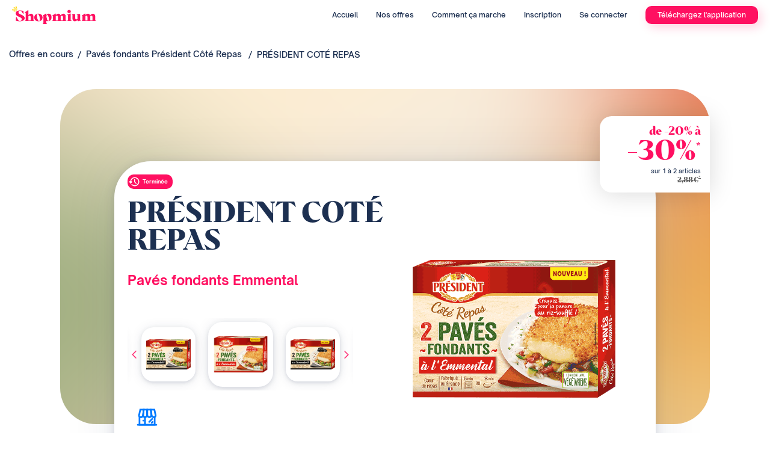

--- FILE ---
content_type: text/html; charset=utf-8
request_url: https://offers.shopmium.com/fr/n/paves-fondants
body_size: 39503
content:

<!doctype html>
<html lang="fr-FR">
  <head>
    <meta http-equiv="Content-Type" content="text/html; charset=utf-8">
<script type="text/javascript">window.NREUM||(NREUM={});NREUM.info={"beacon":"bam.nr-data.net","errorBeacon":"bam.nr-data.net","licenseKey":"NRJS-941caf76a6b4e3a2f22","applicationID":"1234572879","transactionName":"d18KFhFdW14AFhxCUlYfCg0HV0QdFgxcQg==","queueTime":1,"applicationTime":165,"agent":""}</script>
<script type="text/javascript">(window.NREUM||(NREUM={})).init={ajax:{deny_list:["bam.nr-data.net"]},feature_flags:["soft_nav"]};(window.NREUM||(NREUM={})).loader_config={licenseKey:"NRJS-941caf76a6b4e3a2f22",applicationID:"1234572879",browserID:"1386003054"};;/*! For license information please see nr-loader-rum-1.308.0.min.js.LICENSE.txt */
(()=>{var e,t,r={163:(e,t,r)=>{"use strict";r.d(t,{j:()=>E});var n=r(384),i=r(1741);var a=r(2555);r(860).K7.genericEvents;const s="experimental.resources",o="register",c=e=>{if(!e||"string"!=typeof e)return!1;try{document.createDocumentFragment().querySelector(e)}catch{return!1}return!0};var d=r(2614),u=r(944),l=r(8122);const f="[data-nr-mask]",g=e=>(0,l.a)(e,(()=>{const e={feature_flags:[],experimental:{allow_registered_children:!1,resources:!1},mask_selector:"*",block_selector:"[data-nr-block]",mask_input_options:{color:!1,date:!1,"datetime-local":!1,email:!1,month:!1,number:!1,range:!1,search:!1,tel:!1,text:!1,time:!1,url:!1,week:!1,textarea:!1,select:!1,password:!0}};return{ajax:{deny_list:void 0,block_internal:!0,enabled:!0,autoStart:!0},api:{get allow_registered_children(){return e.feature_flags.includes(o)||e.experimental.allow_registered_children},set allow_registered_children(t){e.experimental.allow_registered_children=t},duplicate_registered_data:!1},browser_consent_mode:{enabled:!1},distributed_tracing:{enabled:void 0,exclude_newrelic_header:void 0,cors_use_newrelic_header:void 0,cors_use_tracecontext_headers:void 0,allowed_origins:void 0},get feature_flags(){return e.feature_flags},set feature_flags(t){e.feature_flags=t},generic_events:{enabled:!0,autoStart:!0},harvest:{interval:30},jserrors:{enabled:!0,autoStart:!0},logging:{enabled:!0,autoStart:!0},metrics:{enabled:!0,autoStart:!0},obfuscate:void 0,page_action:{enabled:!0},page_view_event:{enabled:!0,autoStart:!0},page_view_timing:{enabled:!0,autoStart:!0},performance:{capture_marks:!1,capture_measures:!1,capture_detail:!0,resources:{get enabled(){return e.feature_flags.includes(s)||e.experimental.resources},set enabled(t){e.experimental.resources=t},asset_types:[],first_party_domains:[],ignore_newrelic:!0}},privacy:{cookies_enabled:!0},proxy:{assets:void 0,beacon:void 0},session:{expiresMs:d.wk,inactiveMs:d.BB},session_replay:{autoStart:!0,enabled:!1,preload:!1,sampling_rate:10,error_sampling_rate:100,collect_fonts:!1,inline_images:!1,fix_stylesheets:!0,mask_all_inputs:!0,get mask_text_selector(){return e.mask_selector},set mask_text_selector(t){c(t)?e.mask_selector="".concat(t,",").concat(f):""===t||null===t?e.mask_selector=f:(0,u.R)(5,t)},get block_class(){return"nr-block"},get ignore_class(){return"nr-ignore"},get mask_text_class(){return"nr-mask"},get block_selector(){return e.block_selector},set block_selector(t){c(t)?e.block_selector+=",".concat(t):""!==t&&(0,u.R)(6,t)},get mask_input_options(){return e.mask_input_options},set mask_input_options(t){t&&"object"==typeof t?e.mask_input_options={...t,password:!0}:(0,u.R)(7,t)}},session_trace:{enabled:!0,autoStart:!0},soft_navigations:{enabled:!0,autoStart:!0},spa:{enabled:!0,autoStart:!0},ssl:void 0,user_actions:{enabled:!0,elementAttributes:["id","className","tagName","type"]}}})());var p=r(6154),m=r(9324);let h=0;const v={buildEnv:m.F3,distMethod:m.Xs,version:m.xv,originTime:p.WN},b={consented:!1},y={appMetadata:{},get consented(){return this.session?.state?.consent||b.consented},set consented(e){b.consented=e},customTransaction:void 0,denyList:void 0,disabled:!1,harvester:void 0,isolatedBacklog:!1,isRecording:!1,loaderType:void 0,maxBytes:3e4,obfuscator:void 0,onerror:void 0,ptid:void 0,releaseIds:{},session:void 0,timeKeeper:void 0,registeredEntities:[],jsAttributesMetadata:{bytes:0},get harvestCount(){return++h}},_=e=>{const t=(0,l.a)(e,y),r=Object.keys(v).reduce((e,t)=>(e[t]={value:v[t],writable:!1,configurable:!0,enumerable:!0},e),{});return Object.defineProperties(t,r)};var w=r(5701);const x=e=>{const t=e.startsWith("http");e+="/",r.p=t?e:"https://"+e};var R=r(7836),k=r(3241);const A={accountID:void 0,trustKey:void 0,agentID:void 0,licenseKey:void 0,applicationID:void 0,xpid:void 0},S=e=>(0,l.a)(e,A),T=new Set;function E(e,t={},r,s){let{init:o,info:c,loader_config:d,runtime:u={},exposed:l=!0}=t;if(!c){const e=(0,n.pV)();o=e.init,c=e.info,d=e.loader_config}e.init=g(o||{}),e.loader_config=S(d||{}),c.jsAttributes??={},p.bv&&(c.jsAttributes.isWorker=!0),e.info=(0,a.D)(c);const f=e.init,m=[c.beacon,c.errorBeacon];T.has(e.agentIdentifier)||(f.proxy.assets&&(x(f.proxy.assets),m.push(f.proxy.assets)),f.proxy.beacon&&m.push(f.proxy.beacon),e.beacons=[...m],function(e){const t=(0,n.pV)();Object.getOwnPropertyNames(i.W.prototype).forEach(r=>{const n=i.W.prototype[r];if("function"!=typeof n||"constructor"===n)return;let a=t[r];e[r]&&!1!==e.exposed&&"micro-agent"!==e.runtime?.loaderType&&(t[r]=(...t)=>{const n=e[r](...t);return a?a(...t):n})})}(e),(0,n.US)("activatedFeatures",w.B)),u.denyList=[...f.ajax.deny_list||[],...f.ajax.block_internal?m:[]],u.ptid=e.agentIdentifier,u.loaderType=r,e.runtime=_(u),T.has(e.agentIdentifier)||(e.ee=R.ee.get(e.agentIdentifier),e.exposed=l,(0,k.W)({agentIdentifier:e.agentIdentifier,drained:!!w.B?.[e.agentIdentifier],type:"lifecycle",name:"initialize",feature:void 0,data:e.config})),T.add(e.agentIdentifier)}},384:(e,t,r)=>{"use strict";r.d(t,{NT:()=>s,US:()=>u,Zm:()=>o,bQ:()=>d,dV:()=>c,pV:()=>l});var n=r(6154),i=r(1863),a=r(1910);const s={beacon:"bam.nr-data.net",errorBeacon:"bam.nr-data.net"};function o(){return n.gm.NREUM||(n.gm.NREUM={}),void 0===n.gm.newrelic&&(n.gm.newrelic=n.gm.NREUM),n.gm.NREUM}function c(){let e=o();return e.o||(e.o={ST:n.gm.setTimeout,SI:n.gm.setImmediate||n.gm.setInterval,CT:n.gm.clearTimeout,XHR:n.gm.XMLHttpRequest,REQ:n.gm.Request,EV:n.gm.Event,PR:n.gm.Promise,MO:n.gm.MutationObserver,FETCH:n.gm.fetch,WS:n.gm.WebSocket},(0,a.i)(...Object.values(e.o))),e}function d(e,t){let r=o();r.initializedAgents??={},t.initializedAt={ms:(0,i.t)(),date:new Date},r.initializedAgents[e]=t}function u(e,t){o()[e]=t}function l(){return function(){let e=o();const t=e.info||{};e.info={beacon:s.beacon,errorBeacon:s.errorBeacon,...t}}(),function(){let e=o();const t=e.init||{};e.init={...t}}(),c(),function(){let e=o();const t=e.loader_config||{};e.loader_config={...t}}(),o()}},782:(e,t,r)=>{"use strict";r.d(t,{T:()=>n});const n=r(860).K7.pageViewTiming},860:(e,t,r)=>{"use strict";r.d(t,{$J:()=>u,K7:()=>c,P3:()=>d,XX:()=>i,Yy:()=>o,df:()=>a,qY:()=>n,v4:()=>s});const n="events",i="jserrors",a="browser/blobs",s="rum",o="browser/logs",c={ajax:"ajax",genericEvents:"generic_events",jserrors:i,logging:"logging",metrics:"metrics",pageAction:"page_action",pageViewEvent:"page_view_event",pageViewTiming:"page_view_timing",sessionReplay:"session_replay",sessionTrace:"session_trace",softNav:"soft_navigations",spa:"spa"},d={[c.pageViewEvent]:1,[c.pageViewTiming]:2,[c.metrics]:3,[c.jserrors]:4,[c.spa]:5,[c.ajax]:6,[c.sessionTrace]:7,[c.softNav]:8,[c.sessionReplay]:9,[c.logging]:10,[c.genericEvents]:11},u={[c.pageViewEvent]:s,[c.pageViewTiming]:n,[c.ajax]:n,[c.spa]:n,[c.softNav]:n,[c.metrics]:i,[c.jserrors]:i,[c.sessionTrace]:a,[c.sessionReplay]:a,[c.logging]:o,[c.genericEvents]:"ins"}},944:(e,t,r)=>{"use strict";r.d(t,{R:()=>i});var n=r(3241);function i(e,t){"function"==typeof console.debug&&(console.debug("New Relic Warning: https://github.com/newrelic/newrelic-browser-agent/blob/main/docs/warning-codes.md#".concat(e),t),(0,n.W)({agentIdentifier:null,drained:null,type:"data",name:"warn",feature:"warn",data:{code:e,secondary:t}}))}},1687:(e,t,r)=>{"use strict";r.d(t,{Ak:()=>d,Ze:()=>f,x3:()=>u});var n=r(3241),i=r(7836),a=r(3606),s=r(860),o=r(2646);const c={};function d(e,t){const r={staged:!1,priority:s.P3[t]||0};l(e),c[e].get(t)||c[e].set(t,r)}function u(e,t){e&&c[e]&&(c[e].get(t)&&c[e].delete(t),p(e,t,!1),c[e].size&&g(e))}function l(e){if(!e)throw new Error("agentIdentifier required");c[e]||(c[e]=new Map)}function f(e="",t="feature",r=!1){if(l(e),!e||!c[e].get(t)||r)return p(e,t);c[e].get(t).staged=!0,g(e)}function g(e){const t=Array.from(c[e]);t.every(([e,t])=>t.staged)&&(t.sort((e,t)=>e[1].priority-t[1].priority),t.forEach(([t])=>{c[e].delete(t),p(e,t)}))}function p(e,t,r=!0){const s=e?i.ee.get(e):i.ee,c=a.i.handlers;if(!s.aborted&&s.backlog&&c){if((0,n.W)({agentIdentifier:e,type:"lifecycle",name:"drain",feature:t}),r){const e=s.backlog[t],r=c[t];if(r){for(let t=0;e&&t<e.length;++t)m(e[t],r);Object.entries(r).forEach(([e,t])=>{Object.values(t||{}).forEach(t=>{t[0]?.on&&t[0]?.context()instanceof o.y&&t[0].on(e,t[1])})})}}s.isolatedBacklog||delete c[t],s.backlog[t]=null,s.emit("drain-"+t,[])}}function m(e,t){var r=e[1];Object.values(t[r]||{}).forEach(t=>{var r=e[0];if(t[0]===r){var n=t[1],i=e[3],a=e[2];n.apply(i,a)}})}},1738:(e,t,r)=>{"use strict";r.d(t,{U:()=>g,Y:()=>f});var n=r(3241),i=r(9908),a=r(1863),s=r(944),o=r(5701),c=r(3969),d=r(8362),u=r(860),l=r(4261);function f(e,t,r,a){const f=a||r;!f||f[e]&&f[e]!==d.d.prototype[e]||(f[e]=function(){(0,i.p)(c.xV,["API/"+e+"/called"],void 0,u.K7.metrics,r.ee),(0,n.W)({agentIdentifier:r.agentIdentifier,drained:!!o.B?.[r.agentIdentifier],type:"data",name:"api",feature:l.Pl+e,data:{}});try{return t.apply(this,arguments)}catch(e){(0,s.R)(23,e)}})}function g(e,t,r,n,s){const o=e.info;null===r?delete o.jsAttributes[t]:o.jsAttributes[t]=r,(s||null===r)&&(0,i.p)(l.Pl+n,[(0,a.t)(),t,r],void 0,"session",e.ee)}},1741:(e,t,r)=>{"use strict";r.d(t,{W:()=>a});var n=r(944),i=r(4261);class a{#e(e,...t){if(this[e]!==a.prototype[e])return this[e](...t);(0,n.R)(35,e)}addPageAction(e,t){return this.#e(i.hG,e,t)}register(e){return this.#e(i.eY,e)}recordCustomEvent(e,t){return this.#e(i.fF,e,t)}setPageViewName(e,t){return this.#e(i.Fw,e,t)}setCustomAttribute(e,t,r){return this.#e(i.cD,e,t,r)}noticeError(e,t){return this.#e(i.o5,e,t)}setUserId(e,t=!1){return this.#e(i.Dl,e,t)}setApplicationVersion(e){return this.#e(i.nb,e)}setErrorHandler(e){return this.#e(i.bt,e)}addRelease(e,t){return this.#e(i.k6,e,t)}log(e,t){return this.#e(i.$9,e,t)}start(){return this.#e(i.d3)}finished(e){return this.#e(i.BL,e)}recordReplay(){return this.#e(i.CH)}pauseReplay(){return this.#e(i.Tb)}addToTrace(e){return this.#e(i.U2,e)}setCurrentRouteName(e){return this.#e(i.PA,e)}interaction(e){return this.#e(i.dT,e)}wrapLogger(e,t,r){return this.#e(i.Wb,e,t,r)}measure(e,t){return this.#e(i.V1,e,t)}consent(e){return this.#e(i.Pv,e)}}},1863:(e,t,r)=>{"use strict";function n(){return Math.floor(performance.now())}r.d(t,{t:()=>n})},1910:(e,t,r)=>{"use strict";r.d(t,{i:()=>a});var n=r(944);const i=new Map;function a(...e){return e.every(e=>{if(i.has(e))return i.get(e);const t="function"==typeof e?e.toString():"",r=t.includes("[native code]"),a=t.includes("nrWrapper");return r||a||(0,n.R)(64,e?.name||t),i.set(e,r),r})}},2555:(e,t,r)=>{"use strict";r.d(t,{D:()=>o,f:()=>s});var n=r(384),i=r(8122);const a={beacon:n.NT.beacon,errorBeacon:n.NT.errorBeacon,licenseKey:void 0,applicationID:void 0,sa:void 0,queueTime:void 0,applicationTime:void 0,ttGuid:void 0,user:void 0,account:void 0,product:void 0,extra:void 0,jsAttributes:{},userAttributes:void 0,atts:void 0,transactionName:void 0,tNamePlain:void 0};function s(e){try{return!!e.licenseKey&&!!e.errorBeacon&&!!e.applicationID}catch(e){return!1}}const o=e=>(0,i.a)(e,a)},2614:(e,t,r)=>{"use strict";r.d(t,{BB:()=>s,H3:()=>n,g:()=>d,iL:()=>c,tS:()=>o,uh:()=>i,wk:()=>a});const n="NRBA",i="SESSION",a=144e5,s=18e5,o={STARTED:"session-started",PAUSE:"session-pause",RESET:"session-reset",RESUME:"session-resume",UPDATE:"session-update"},c={SAME_TAB:"same-tab",CROSS_TAB:"cross-tab"},d={OFF:0,FULL:1,ERROR:2}},2646:(e,t,r)=>{"use strict";r.d(t,{y:()=>n});class n{constructor(e){this.contextId=e}}},2843:(e,t,r)=>{"use strict";r.d(t,{G:()=>a,u:()=>i});var n=r(3878);function i(e,t=!1,r,i){(0,n.DD)("visibilitychange",function(){if(t)return void("hidden"===document.visibilityState&&e());e(document.visibilityState)},r,i)}function a(e,t,r){(0,n.sp)("pagehide",e,t,r)}},3241:(e,t,r)=>{"use strict";r.d(t,{W:()=>a});var n=r(6154);const i="newrelic";function a(e={}){try{n.gm.dispatchEvent(new CustomEvent(i,{detail:e}))}catch(e){}}},3606:(e,t,r)=>{"use strict";r.d(t,{i:()=>a});var n=r(9908);a.on=s;var i=a.handlers={};function a(e,t,r,a){s(a||n.d,i,e,t,r)}function s(e,t,r,i,a){a||(a="feature"),e||(e=n.d);var s=t[a]=t[a]||{};(s[r]=s[r]||[]).push([e,i])}},3878:(e,t,r)=>{"use strict";function n(e,t){return{capture:e,passive:!1,signal:t}}function i(e,t,r=!1,i){window.addEventListener(e,t,n(r,i))}function a(e,t,r=!1,i){document.addEventListener(e,t,n(r,i))}r.d(t,{DD:()=>a,jT:()=>n,sp:()=>i})},3969:(e,t,r)=>{"use strict";r.d(t,{TZ:()=>n,XG:()=>o,rs:()=>i,xV:()=>s,z_:()=>a});const n=r(860).K7.metrics,i="sm",a="cm",s="storeSupportabilityMetrics",o="storeEventMetrics"},4234:(e,t,r)=>{"use strict";r.d(t,{W:()=>a});var n=r(7836),i=r(1687);class a{constructor(e,t){this.agentIdentifier=e,this.ee=n.ee.get(e),this.featureName=t,this.blocked=!1}deregisterDrain(){(0,i.x3)(this.agentIdentifier,this.featureName)}}},4261:(e,t,r)=>{"use strict";r.d(t,{$9:()=>d,BL:()=>o,CH:()=>g,Dl:()=>_,Fw:()=>y,PA:()=>h,Pl:()=>n,Pv:()=>k,Tb:()=>l,U2:()=>a,V1:()=>R,Wb:()=>x,bt:()=>b,cD:()=>v,d3:()=>w,dT:()=>c,eY:()=>p,fF:()=>f,hG:()=>i,k6:()=>s,nb:()=>m,o5:()=>u});const n="api-",i="addPageAction",a="addToTrace",s="addRelease",o="finished",c="interaction",d="log",u="noticeError",l="pauseReplay",f="recordCustomEvent",g="recordReplay",p="register",m="setApplicationVersion",h="setCurrentRouteName",v="setCustomAttribute",b="setErrorHandler",y="setPageViewName",_="setUserId",w="start",x="wrapLogger",R="measure",k="consent"},5289:(e,t,r)=>{"use strict";r.d(t,{GG:()=>s,Qr:()=>c,sB:()=>o});var n=r(3878),i=r(6389);function a(){return"undefined"==typeof document||"complete"===document.readyState}function s(e,t){if(a())return e();const r=(0,i.J)(e),s=setInterval(()=>{a()&&(clearInterval(s),r())},500);(0,n.sp)("load",r,t)}function o(e){if(a())return e();(0,n.DD)("DOMContentLoaded",e)}function c(e){if(a())return e();(0,n.sp)("popstate",e)}},5607:(e,t,r)=>{"use strict";r.d(t,{W:()=>n});const n=(0,r(9566).bz)()},5701:(e,t,r)=>{"use strict";r.d(t,{B:()=>a,t:()=>s});var n=r(3241);const i=new Set,a={};function s(e,t){const r=t.agentIdentifier;a[r]??={},e&&"object"==typeof e&&(i.has(r)||(t.ee.emit("rumresp",[e]),a[r]=e,i.add(r),(0,n.W)({agentIdentifier:r,loaded:!0,drained:!0,type:"lifecycle",name:"load",feature:void 0,data:e})))}},6154:(e,t,r)=>{"use strict";r.d(t,{OF:()=>c,RI:()=>i,WN:()=>u,bv:()=>a,eN:()=>l,gm:()=>s,mw:()=>o,sb:()=>d});var n=r(1863);const i="undefined"!=typeof window&&!!window.document,a="undefined"!=typeof WorkerGlobalScope&&("undefined"!=typeof self&&self instanceof WorkerGlobalScope&&self.navigator instanceof WorkerNavigator||"undefined"!=typeof globalThis&&globalThis instanceof WorkerGlobalScope&&globalThis.navigator instanceof WorkerNavigator),s=i?window:"undefined"!=typeof WorkerGlobalScope&&("undefined"!=typeof self&&self instanceof WorkerGlobalScope&&self||"undefined"!=typeof globalThis&&globalThis instanceof WorkerGlobalScope&&globalThis),o=Boolean("hidden"===s?.document?.visibilityState),c=/iPad|iPhone|iPod/.test(s.navigator?.userAgent),d=c&&"undefined"==typeof SharedWorker,u=((()=>{const e=s.navigator?.userAgent?.match(/Firefox[/\s](\d+\.\d+)/);Array.isArray(e)&&e.length>=2&&e[1]})(),Date.now()-(0,n.t)()),l=()=>"undefined"!=typeof PerformanceNavigationTiming&&s?.performance?.getEntriesByType("navigation")?.[0]?.responseStart},6389:(e,t,r)=>{"use strict";function n(e,t=500,r={}){const n=r?.leading||!1;let i;return(...r)=>{n&&void 0===i&&(e.apply(this,r),i=setTimeout(()=>{i=clearTimeout(i)},t)),n||(clearTimeout(i),i=setTimeout(()=>{e.apply(this,r)},t))}}function i(e){let t=!1;return(...r)=>{t||(t=!0,e.apply(this,r))}}r.d(t,{J:()=>i,s:()=>n})},6630:(e,t,r)=>{"use strict";r.d(t,{T:()=>n});const n=r(860).K7.pageViewEvent},7699:(e,t,r)=>{"use strict";r.d(t,{It:()=>a,KC:()=>o,No:()=>i,qh:()=>s});var n=r(860);const i=16e3,a=1e6,s="SESSION_ERROR",o={[n.K7.logging]:!0,[n.K7.genericEvents]:!1,[n.K7.jserrors]:!1,[n.K7.ajax]:!1}},7836:(e,t,r)=>{"use strict";r.d(t,{P:()=>o,ee:()=>c});var n=r(384),i=r(8990),a=r(2646),s=r(5607);const o="nr@context:".concat(s.W),c=function e(t,r){var n={},s={},u={},l=!1;try{l=16===r.length&&d.initializedAgents?.[r]?.runtime.isolatedBacklog}catch(e){}var f={on:p,addEventListener:p,removeEventListener:function(e,t){var r=n[e];if(!r)return;for(var i=0;i<r.length;i++)r[i]===t&&r.splice(i,1)},emit:function(e,r,n,i,a){!1!==a&&(a=!0);if(c.aborted&&!i)return;t&&a&&t.emit(e,r,n);var o=g(n);m(e).forEach(e=>{e.apply(o,r)});var d=v()[s[e]];d&&d.push([f,e,r,o]);return o},get:h,listeners:m,context:g,buffer:function(e,t){const r=v();if(t=t||"feature",f.aborted)return;Object.entries(e||{}).forEach(([e,n])=>{s[n]=t,t in r||(r[t]=[])})},abort:function(){f._aborted=!0,Object.keys(f.backlog).forEach(e=>{delete f.backlog[e]})},isBuffering:function(e){return!!v()[s[e]]},debugId:r,backlog:l?{}:t&&"object"==typeof t.backlog?t.backlog:{},isolatedBacklog:l};return Object.defineProperty(f,"aborted",{get:()=>{let e=f._aborted||!1;return e||(t&&(e=t.aborted),e)}}),f;function g(e){return e&&e instanceof a.y?e:e?(0,i.I)(e,o,()=>new a.y(o)):new a.y(o)}function p(e,t){n[e]=m(e).concat(t)}function m(e){return n[e]||[]}function h(t){return u[t]=u[t]||e(f,t)}function v(){return f.backlog}}(void 0,"globalEE"),d=(0,n.Zm)();d.ee||(d.ee=c)},8122:(e,t,r)=>{"use strict";r.d(t,{a:()=>i});var n=r(944);function i(e,t){try{if(!e||"object"!=typeof e)return(0,n.R)(3);if(!t||"object"!=typeof t)return(0,n.R)(4);const r=Object.create(Object.getPrototypeOf(t),Object.getOwnPropertyDescriptors(t)),a=0===Object.keys(r).length?e:r;for(let s in a)if(void 0!==e[s])try{if(null===e[s]){r[s]=null;continue}Array.isArray(e[s])&&Array.isArray(t[s])?r[s]=Array.from(new Set([...e[s],...t[s]])):"object"==typeof e[s]&&"object"==typeof t[s]?r[s]=i(e[s],t[s]):r[s]=e[s]}catch(e){r[s]||(0,n.R)(1,e)}return r}catch(e){(0,n.R)(2,e)}}},8362:(e,t,r)=>{"use strict";r.d(t,{d:()=>a});var n=r(9566),i=r(1741);class a extends i.W{agentIdentifier=(0,n.LA)(16)}},8374:(e,t,r)=>{r.nc=(()=>{try{return document?.currentScript?.nonce}catch(e){}return""})()},8990:(e,t,r)=>{"use strict";r.d(t,{I:()=>i});var n=Object.prototype.hasOwnProperty;function i(e,t,r){if(n.call(e,t))return e[t];var i=r();if(Object.defineProperty&&Object.keys)try{return Object.defineProperty(e,t,{value:i,writable:!0,enumerable:!1}),i}catch(e){}return e[t]=i,i}},9324:(e,t,r)=>{"use strict";r.d(t,{F3:()=>i,Xs:()=>a,xv:()=>n});const n="1.308.0",i="PROD",a="CDN"},9566:(e,t,r)=>{"use strict";r.d(t,{LA:()=>o,bz:()=>s});var n=r(6154);const i="xxxxxxxx-xxxx-4xxx-yxxx-xxxxxxxxxxxx";function a(e,t){return e?15&e[t]:16*Math.random()|0}function s(){const e=n.gm?.crypto||n.gm?.msCrypto;let t,r=0;return e&&e.getRandomValues&&(t=e.getRandomValues(new Uint8Array(30))),i.split("").map(e=>"x"===e?a(t,r++).toString(16):"y"===e?(3&a()|8).toString(16):e).join("")}function o(e){const t=n.gm?.crypto||n.gm?.msCrypto;let r,i=0;t&&t.getRandomValues&&(r=t.getRandomValues(new Uint8Array(e)));const s=[];for(var o=0;o<e;o++)s.push(a(r,i++).toString(16));return s.join("")}},9908:(e,t,r)=>{"use strict";r.d(t,{d:()=>n,p:()=>i});var n=r(7836).ee.get("handle");function i(e,t,r,i,a){a?(a.buffer([e],i),a.emit(e,t,r)):(n.buffer([e],i),n.emit(e,t,r))}}},n={};function i(e){var t=n[e];if(void 0!==t)return t.exports;var a=n[e]={exports:{}};return r[e](a,a.exports,i),a.exports}i.m=r,i.d=(e,t)=>{for(var r in t)i.o(t,r)&&!i.o(e,r)&&Object.defineProperty(e,r,{enumerable:!0,get:t[r]})},i.f={},i.e=e=>Promise.all(Object.keys(i.f).reduce((t,r)=>(i.f[r](e,t),t),[])),i.u=e=>"nr-rum-1.308.0.min.js",i.o=(e,t)=>Object.prototype.hasOwnProperty.call(e,t),e={},t="NRBA-1.308.0.PROD:",i.l=(r,n,a,s)=>{if(e[r])e[r].push(n);else{var o,c;if(void 0!==a)for(var d=document.getElementsByTagName("script"),u=0;u<d.length;u++){var l=d[u];if(l.getAttribute("src")==r||l.getAttribute("data-webpack")==t+a){o=l;break}}if(!o){c=!0;var f={296:"sha512-+MIMDsOcckGXa1EdWHqFNv7P+JUkd5kQwCBr3KE6uCvnsBNUrdSt4a/3/L4j4TxtnaMNjHpza2/erNQbpacJQA=="};(o=document.createElement("script")).charset="utf-8",i.nc&&o.setAttribute("nonce",i.nc),o.setAttribute("data-webpack",t+a),o.src=r,0!==o.src.indexOf(window.location.origin+"/")&&(o.crossOrigin="anonymous"),f[s]&&(o.integrity=f[s])}e[r]=[n];var g=(t,n)=>{o.onerror=o.onload=null,clearTimeout(p);var i=e[r];if(delete e[r],o.parentNode&&o.parentNode.removeChild(o),i&&i.forEach(e=>e(n)),t)return t(n)},p=setTimeout(g.bind(null,void 0,{type:"timeout",target:o}),12e4);o.onerror=g.bind(null,o.onerror),o.onload=g.bind(null,o.onload),c&&document.head.appendChild(o)}},i.r=e=>{"undefined"!=typeof Symbol&&Symbol.toStringTag&&Object.defineProperty(e,Symbol.toStringTag,{value:"Module"}),Object.defineProperty(e,"__esModule",{value:!0})},i.p="https://js-agent.newrelic.com/",(()=>{var e={374:0,840:0};i.f.j=(t,r)=>{var n=i.o(e,t)?e[t]:void 0;if(0!==n)if(n)r.push(n[2]);else{var a=new Promise((r,i)=>n=e[t]=[r,i]);r.push(n[2]=a);var s=i.p+i.u(t),o=new Error;i.l(s,r=>{if(i.o(e,t)&&(0!==(n=e[t])&&(e[t]=void 0),n)){var a=r&&("load"===r.type?"missing":r.type),s=r&&r.target&&r.target.src;o.message="Loading chunk "+t+" failed: ("+a+": "+s+")",o.name="ChunkLoadError",o.type=a,o.request=s,n[1](o)}},"chunk-"+t,t)}};var t=(t,r)=>{var n,a,[s,o,c]=r,d=0;if(s.some(t=>0!==e[t])){for(n in o)i.o(o,n)&&(i.m[n]=o[n]);if(c)c(i)}for(t&&t(r);d<s.length;d++)a=s[d],i.o(e,a)&&e[a]&&e[a][0](),e[a]=0},r=self["webpackChunk:NRBA-1.308.0.PROD"]=self["webpackChunk:NRBA-1.308.0.PROD"]||[];r.forEach(t.bind(null,0)),r.push=t.bind(null,r.push.bind(r))})(),(()=>{"use strict";i(8374);var e=i(8362),t=i(860);const r=Object.values(t.K7);var n=i(163);var a=i(9908),s=i(1863),o=i(4261),c=i(1738);var d=i(1687),u=i(4234),l=i(5289),f=i(6154),g=i(944),p=i(384);const m=e=>f.RI&&!0===e?.privacy.cookies_enabled;function h(e){return!!(0,p.dV)().o.MO&&m(e)&&!0===e?.session_trace.enabled}var v=i(6389),b=i(7699);class y extends u.W{constructor(e,t){super(e.agentIdentifier,t),this.agentRef=e,this.abortHandler=void 0,this.featAggregate=void 0,this.loadedSuccessfully=void 0,this.onAggregateImported=new Promise(e=>{this.loadedSuccessfully=e}),this.deferred=Promise.resolve(),!1===e.init[this.featureName].autoStart?this.deferred=new Promise((t,r)=>{this.ee.on("manual-start-all",(0,v.J)(()=>{(0,d.Ak)(e.agentIdentifier,this.featureName),t()}))}):(0,d.Ak)(e.agentIdentifier,t)}importAggregator(e,t,r={}){if(this.featAggregate)return;const n=async()=>{let n;await this.deferred;try{if(m(e.init)){const{setupAgentSession:t}=await i.e(296).then(i.bind(i,3305));n=t(e)}}catch(e){(0,g.R)(20,e),this.ee.emit("internal-error",[e]),(0,a.p)(b.qh,[e],void 0,this.featureName,this.ee)}try{if(!this.#t(this.featureName,n,e.init))return(0,d.Ze)(this.agentIdentifier,this.featureName),void this.loadedSuccessfully(!1);const{Aggregate:i}=await t();this.featAggregate=new i(e,r),e.runtime.harvester.initializedAggregates.push(this.featAggregate),this.loadedSuccessfully(!0)}catch(e){(0,g.R)(34,e),this.abortHandler?.(),(0,d.Ze)(this.agentIdentifier,this.featureName,!0),this.loadedSuccessfully(!1),this.ee&&this.ee.abort()}};f.RI?(0,l.GG)(()=>n(),!0):n()}#t(e,r,n){if(this.blocked)return!1;switch(e){case t.K7.sessionReplay:return h(n)&&!!r;case t.K7.sessionTrace:return!!r;default:return!0}}}var _=i(6630),w=i(2614),x=i(3241);class R extends y{static featureName=_.T;constructor(e){var t;super(e,_.T),this.setupInspectionEvents(e.agentIdentifier),t=e,(0,c.Y)(o.Fw,function(e,r){"string"==typeof e&&("/"!==e.charAt(0)&&(e="/"+e),t.runtime.customTransaction=(r||"http://custom.transaction")+e,(0,a.p)(o.Pl+o.Fw,[(0,s.t)()],void 0,void 0,t.ee))},t),this.importAggregator(e,()=>i.e(296).then(i.bind(i,3943)))}setupInspectionEvents(e){const t=(t,r)=>{t&&(0,x.W)({agentIdentifier:e,timeStamp:t.timeStamp,loaded:"complete"===t.target.readyState,type:"window",name:r,data:t.target.location+""})};(0,l.sB)(e=>{t(e,"DOMContentLoaded")}),(0,l.GG)(e=>{t(e,"load")}),(0,l.Qr)(e=>{t(e,"navigate")}),this.ee.on(w.tS.UPDATE,(t,r)=>{(0,x.W)({agentIdentifier:e,type:"lifecycle",name:"session",data:r})})}}class k extends e.d{constructor(e){var t;(super(),f.gm)?(this.features={},(0,p.bQ)(this.agentIdentifier,this),this.desiredFeatures=new Set(e.features||[]),this.desiredFeatures.add(R),(0,n.j)(this,e,e.loaderType||"agent"),t=this,(0,c.Y)(o.cD,function(e,r,n=!1){if("string"==typeof e){if(["string","number","boolean"].includes(typeof r)||null===r)return(0,c.U)(t,e,r,o.cD,n);(0,g.R)(40,typeof r)}else(0,g.R)(39,typeof e)},t),function(e){(0,c.Y)(o.Dl,function(t,r=!1){if("string"!=typeof t&&null!==t)return void(0,g.R)(41,typeof t);const n=e.info.jsAttributes["enduser.id"];r&&null!=n&&n!==t?(0,a.p)(o.Pl+"setUserIdAndResetSession",[t],void 0,"session",e.ee):(0,c.U)(e,"enduser.id",t,o.Dl,!0)},e)}(this),function(e){(0,c.Y)(o.nb,function(t){if("string"==typeof t||null===t)return(0,c.U)(e,"application.version",t,o.nb,!1);(0,g.R)(42,typeof t)},e)}(this),function(e){(0,c.Y)(o.d3,function(){e.ee.emit("manual-start-all")},e)}(this),function(e){(0,c.Y)(o.Pv,function(t=!0){if("boolean"==typeof t){if((0,a.p)(o.Pl+o.Pv,[t],void 0,"session",e.ee),e.runtime.consented=t,t){const t=e.features.page_view_event;t.onAggregateImported.then(e=>{const r=t.featAggregate;e&&!r.sentRum&&r.sendRum()})}}else(0,g.R)(65,typeof t)},e)}(this),this.run()):(0,g.R)(21)}get config(){return{info:this.info,init:this.init,loader_config:this.loader_config,runtime:this.runtime}}get api(){return this}run(){try{const e=function(e){const t={};return r.forEach(r=>{t[r]=!!e[r]?.enabled}),t}(this.init),n=[...this.desiredFeatures];n.sort((e,r)=>t.P3[e.featureName]-t.P3[r.featureName]),n.forEach(r=>{if(!e[r.featureName]&&r.featureName!==t.K7.pageViewEvent)return;if(r.featureName===t.K7.spa)return void(0,g.R)(67);const n=function(e){switch(e){case t.K7.ajax:return[t.K7.jserrors];case t.K7.sessionTrace:return[t.K7.ajax,t.K7.pageViewEvent];case t.K7.sessionReplay:return[t.K7.sessionTrace];case t.K7.pageViewTiming:return[t.K7.pageViewEvent];default:return[]}}(r.featureName).filter(e=>!(e in this.features));n.length>0&&(0,g.R)(36,{targetFeature:r.featureName,missingDependencies:n}),this.features[r.featureName]=new r(this)})}catch(e){(0,g.R)(22,e);for(const e in this.features)this.features[e].abortHandler?.();const t=(0,p.Zm)();delete t.initializedAgents[this.agentIdentifier]?.features,delete this.sharedAggregator;return t.ee.get(this.agentIdentifier).abort(),!1}}}var A=i(2843),S=i(782);class T extends y{static featureName=S.T;constructor(e){super(e,S.T),f.RI&&((0,A.u)(()=>(0,a.p)("docHidden",[(0,s.t)()],void 0,S.T,this.ee),!0),(0,A.G)(()=>(0,a.p)("winPagehide",[(0,s.t)()],void 0,S.T,this.ee)),this.importAggregator(e,()=>i.e(296).then(i.bind(i,2117))))}}var E=i(3969);class I extends y{static featureName=E.TZ;constructor(e){super(e,E.TZ),f.RI&&document.addEventListener("securitypolicyviolation",e=>{(0,a.p)(E.xV,["Generic/CSPViolation/Detected"],void 0,this.featureName,this.ee)}),this.importAggregator(e,()=>i.e(296).then(i.bind(i,9623)))}}new k({features:[R,T,I],loaderType:"lite"})})()})();</script>
    <meta name="google-site-verification" content="akSPbKj00LLeD5XFtDfmrGT4n2ZaJ_w3nSZaDV_mtEU" />

    <link rel="dns-prefetch" href="https://d31kpolknopa09.cloudfront.net" />
<link rel="dns-prefetch" href="https://dojwn62xby8qn.cloudfront.net" />

      <link rel="shortcut icon" href=/favicon.png?v=8 />
<link rel="apple-touch-icon" href="/apple-touch-icon.png" />

    <link rel="canonical" href="https://offers.shopmium.com/fr/n/paves-fondants"></link>


      <meta property="fb:app_id" content="199870220060110" /><meta property="og:title" content="Coté Repas Pavés fondants" /><meta property="og:description" content="En ce moment dans l&#39;application Shopmium !" /><meta property="og:url" content="https://www.shopmium.com/fr/open?object_id=12085&amp;page=offer" /><meta property="og:image" content="https://dojwn62xby8qn.cloudfront.net/public/media/offer_sharing_images/18293-1754645435547.jpg" /><meta property="og:image:width" content="1200" /><meta property="og:image:height" content="1200" /><meta property="twitter:card" content="summary_large_image" /><meta property="twitter:title" content="Coté Repas Pavés fondants" /><meta property="twitter:description" content="En ce moment dans l&#39;application Shopmium !" /><meta property="twitter:image" content="https://dojwn62xby8qn.cloudfront.net/public/media/offer_sharing_images/18293-1754645435547.jpg" />
  <link href="https://vjs.zencdn.net/c/video-js.css" rel="stylesheet">

    <meta name="viewport" content="initial-scale=1.0, width=device-width, user-scalable=no, viewport-fit=cover"/>
    <meta name="csrf-param" content="authenticity_token" />
<meta name="csrf-token" content="Z5xdI1KnrY1hyLTzG4RfX5v3zKgtTGeZvpTeVsHU2paE2FVlz-UcYhkp61VFTJ-TcheQ2dzH76729cEEHJBLrQ" /><!-- the Rails method csrf_meta_tag prevents cross-site request forgery (CSRF) -->

      <link rel="stylesheet" href="https://d31kpolknopa09.cloudfront.net/assets/web/application-c0032550d9b246eb9e2ca11acc931960c3e39410d28a49ff8bcfa9452b4c4d89.css" />
    

    <script src="https://d31kpolknopa09.cloudfront.net/assets/didomi-57efedb07c43e4bbddc12a6a765387356c407d5babcf22699f7c195e3531a18a.js"></script>
    <script src="https://d31kpolknopa09.cloudfront.net/assets/web-2953ef287741f687a3ad7bc66f1573d709f45492efdc1fa2444c9de3067386ca.js"></script>
    <script type="importmap" data-turbo-track="reload">{
  "imports": {
    "application": "https://d31kpolknopa09.cloudfront.net/assets/application-ca0074894bc5208d8b5b8d6412a87beb6f14d0bc4730160ecef099b8fd4286c5.js",
    "@hotwired/stimulus": "https://d31kpolknopa09.cloudfront.net/assets/@hotwired--stimulus-d72d121e69014eb601044e443f9cefe5952cd2ed1f7189e7a4b7b2ef6a09c92b.js",
    "@hotwired/stimulus-loading": "https://d31kpolknopa09.cloudfront.net/assets/stimulus-loading-32f225eed83ad2a341c3dd1a032ee54c480fc7f8722ea78248e51c280f346e78.js",
    "@hotwired/turbo-rails": "https://d31kpolknopa09.cloudfront.net/assets/turbo.min-dcd4923dfd380cae3cd6b054908eeda8f654ffd9d487b09ce409d8336af5f7a6.js",
    "tom-select": "https://cdn.jsdelivr.net/npm/tom-select@2.4.1/dist/js/tom-select.complete.min.js",
    "@stimulus-components/rails-nested-form": "https://d31kpolknopa09.cloudfront.net/assets/@stimulus-components--rails-nested-form-1845ccf44b8d36d5acecf2f2505401ba2c47e86275a69d058ebb3ea78bb11f21.js",
    "controllers/application": "https://d31kpolknopa09.cloudfront.net/assets/controllers/application-d16fded4bb9728361816caedcebcf36c18a06b20797a5f026ea44b0987082d96.js",
    "controllers/components/workbench/header_component_controller": "https://d31kpolknopa09.cloudfront.net/assets/controllers/components/workbench/header_component_controller-7fad80ca69327bc2007635464c40a9c9df2b3883bafa0d20c8a51589d0e634aa.js",
    "controllers/components/workbench/incident_templates_controller": "https://d31kpolknopa09.cloudfront.net/assets/controllers/components/workbench/incident_templates_controller-db0826006fc7e04c172147e68fb16626fbcba2b59433029841d88ea846bb467a.js",
    "controllers/components/workbench/receipt_picture/manual_rotation_controller": "https://d31kpolknopa09.cloudfront.net/assets/controllers/components/workbench/receipt_picture/manual_rotation_controller-d8b282a688ba9c3c5844531c18ac6dd67495694c5965a24c212634745f5d092d.js",
    "controllers/components/workbench/receipt_picture/proof_component_controller": "https://d31kpolknopa09.cloudfront.net/assets/controllers/components/workbench/receipt_picture/proof_component_controller-7e93c5ebcce1193f8a237f62d776a355c196e598d24b57efd0f94d07f330ef9d.js",
    "controllers/components/workbench/receipt_picture/proofs_component_controller": "https://d31kpolknopa09.cloudfront.net/assets/controllers/components/workbench/receipt_picture/proofs_component_controller-ddee0020ac9d4013339a72ba57ba0e0a4c29fca5c3584d65c4aac398eeab4892.js",
    "controllers/components/workbench/similar_receipts_component_controller": "https://d31kpolknopa09.cloudfront.net/assets/controllers/components/workbench/similar_receipts_component_controller-e9187c14830692b33cd4f038dfb4143d2eb00275053998db18adb6b468c0bad0.js",
    "controllers": "https://d31kpolknopa09.cloudfront.net/assets/controllers/index-2cabcb9cc32edab9d9d70ac9894e4a21e12cd636afeae6c4bfa547e7319fccc1.js",
    "controllers/modal_controller": "https://d31kpolknopa09.cloudfront.net/assets/controllers/modal_controller-eb95c2c74607838e90ce2efe65aaf14cf881b72b086d0341219f71b9af826a02.js",
    "controllers/remote_checkbox_controller": "https://d31kpolknopa09.cloudfront.net/assets/controllers/remote_checkbox_controller-0bdc9b0fdbba6ae0dea8a9097fe2e2020b27d5e4b9e2d8974f31df635c917365.js",
    "controllers/tom_select_controller": "https://d31kpolknopa09.cloudfront.net/assets/controllers/tom_select_controller-828ba0452dc3eb9ee8f38e67628e9145b5f1f5f68552b14e40643271dde787a0.js",
    "controllers/universal_link/constructor_controller": "https://d31kpolknopa09.cloudfront.net/assets/controllers/universal_link/constructor_controller-aed371e1c424efbe44ab561c0e754afa4443c98f9f5c92dc998a41eee61053f6.js",
    "controllers/wallet_operations/operation_rejection_controller": "https://d31kpolknopa09.cloudfront.net/assets/controllers/wallet_operations/operation_rejection_controller-933044cefefb335965d04e22e66650deee1732a7539895848d6c418eabaf61b2.js",
    "controllers/wallet_operations/reject_button_controller": "https://d31kpolknopa09.cloudfront.net/assets/controllers/wallet_operations/reject_button_controller-977fc0b1e6a08a96eb6f936e3ca05e75e1c69e93f70afe8933178f4d631f6ebd.js",
    "controllers/workbench/check_task_controller": "https://d31kpolknopa09.cloudfront.net/assets/controllers/workbench/check_task_controller-a9707d81d754305d93b29594bfc14877dd65ff4deb3a26e4a8d3eade8db21165.js",
    "controllers/workbench/clearing_actions_controller": "https://d31kpolknopa09.cloudfront.net/assets/controllers/workbench/clearing_actions_controller-60d65cb4d4f9e50939aacf80fbf28cae00ed08f5e2b5b1cf9259d23104fa86c8.js",
    "controllers/workbench/clearing_queue_controller": "https://d31kpolknopa09.cloudfront.net/assets/controllers/workbench/clearing_queue_controller-61cbd09f2883656b40ef4e169d1f6e667b9f4d63c4b649ca0b59c05ac0f070da.js",
    "controllers/workbench/copy_controller": "https://d31kpolknopa09.cloudfront.net/assets/controllers/workbench/copy_controller-c368bdac6cb02c44806f2a4a23f0d3e68342c4a5966ebcf1cebd8805dd1d7240.js",
    "controllers/workbench/date_hour_field_controller": "https://d31kpolknopa09.cloudfront.net/assets/controllers/workbench/date_hour_field_controller-a0e1c6f9eeb2b42d5defee095d8e3e8b4ba1253ef1c5ca5d3d0fe97a8d5ee552.js",
    "controllers/workbench/error_handler_controller": "https://d31kpolknopa09.cloudfront.net/assets/controllers/workbench/error_handler_controller-7b01d072b60a6855d3514e1e51341950231434414a2af2f6256b8d59720f2ccb.js",
    "controllers/workbench/external_receipt_filling_controller": "https://d31kpolknopa09.cloudfront.net/assets/controllers/workbench/external_receipt_filling_controller-49e906e8cdfe054762b088323cfed4aba911cc4d9c27a5d336d5732ca5c38f23.js",
    "controllers/workbench/formatted_number_field_controller": "https://d31kpolknopa09.cloudfront.net/assets/controllers/workbench/formatted_number_field_controller-0cc966ce03dae4831db47bdcf1424ec465bd69b96953e571783448d145cf8274.js",
    "controllers/workbench/hints_controller": "https://d31kpolknopa09.cloudfront.net/assets/controllers/workbench/hints_controller-bdc6fbb6d8eee0ac810d226664a2fe100df5f5d97ad392a08529e89335f0ba50.js",
    "controllers/workbench/hints_loader_controller": "https://d31kpolknopa09.cloudfront.net/assets/controllers/workbench/hints_loader_controller-b693cf126177352eec4fd5963818b5bd15d7fb845209a36297915061ec09bfd9.js",
    "controllers/workbench/hints_params_sender_controller": "https://d31kpolknopa09.cloudfront.net/assets/controllers/workbench/hints_params_sender_controller-a825a6a5f8c67e160cb5f09973e591edf16d7a92d58c0ef1c710b1f525e75f06.js",
    "controllers/workbench/item_controller": "https://d31kpolknopa09.cloudfront.net/assets/controllers/workbench/item_controller-f0d4a5005a766783c7348063db72c3145a1714e50fd1abe37baee364c1df6eb0.js",
    "controllers/workbench/items_controller": "https://d31kpolknopa09.cloudfront.net/assets/controllers/workbench/items_controller-1361a7ef9c90582324df3106475620ac1e3a86080c3fe27b3433d5544d873e25.js",
    "controllers/workbench/log_controller": "https://d31kpolknopa09.cloudfront.net/assets/controllers/workbench/log_controller-940779941caf11e2d8b916bf0cb6e1dbff0eae4fc815c833d831809c633f37d1.js",
    "controllers/workbench/operation_controller": "https://d31kpolknopa09.cloudfront.net/assets/controllers/workbench/operation_controller-ccc56c80c513adaa4136299b792617663cf7c323466b793ed9adf1bd38c9bb36.js",
    "controllers/workbench/operation_panel_controller": "https://d31kpolknopa09.cloudfront.net/assets/controllers/workbench/operation_panel_controller-c4e8c64cdc41e92a7156b144ec97c3244a5c254a9ff7ec4d92f43731194527d1.js",
    "controllers/workbench/proofs_upload_controller": "https://d31kpolknopa09.cloudfront.net/assets/controllers/workbench/proofs_upload_controller-3f5f3f6dd5581ba1d430de458cc7174edbb0c4966cb8ae51fac94399ed55fec7.js",
    "controllers/workbench/receipt_shop_field_controller": "https://d31kpolknopa09.cloudfront.net/assets/controllers/workbench/receipt_shop_field_controller-9526ba53710b3aad9a21acfacd0692961d49ee4ad0884b2c36f459aeabb44a37.js",
    "controllers/workbench/store_field_controller": "https://d31kpolknopa09.cloudfront.net/assets/controllers/workbench/store_field_controller-25bcbe32d39cbd8e3fe2b1d29bdae012ac179b2498dca886721f3f93a1973a26.js",
    "controllers/workbench/text_field_controller": "https://d31kpolknopa09.cloudfront.net/assets/controllers/workbench/text_field_controller-471d138503aa3ec2e2ef62ecccbbd9623432fc76ddde8caf548f416d3ad1aff0.js",
    "controllers/workbench/text_to_rebate_controller": "https://d31kpolknopa09.cloudfront.net/assets/controllers/workbench/text_to_rebate_controller-d61c435d8321b8c9b49de37eaaa0a1f8bac5deb87b427e9751cb1a647ccd7ac7.js",
    "controllers/workbench/trust_status_controller": "https://d31kpolknopa09.cloudfront.net/assets/controllers/workbench/trust_status_controller-5397d9eddcf4eb4e933a2827266216a17e51644200bc1ce7a9381bea38747638.js",
    "controllers/workbench/warnings/warning_fields_selector": "https://d31kpolknopa09.cloudfront.net/assets/controllers/workbench/warnings/warning_fields_selector-f2d251616c6e9cfba3dc582cc676b837a652d715f928b75488d92a611f421917.js",
    "controllers/workbench/warnings/warning_strategies": "https://d31kpolknopa09.cloudfront.net/assets/controllers/workbench/warnings/warning_strategies-404105df9b74c153f56f46a5b757f454182fab3f050765abe66d2740db6f25f4.js",
    "controllers/workbench/warnings_controller": "https://d31kpolknopa09.cloudfront.net/assets/controllers/workbench/warnings_controller-f5607310f27305eb4e0c2e98403548da4619c9e9f44152bd332c687d05291a6e.js"
  }
}</script>
<link rel="modulepreload" href="https://d31kpolknopa09.cloudfront.net/assets/application-ca0074894bc5208d8b5b8d6412a87beb6f14d0bc4730160ecef099b8fd4286c5.js">
<link rel="modulepreload" href="https://d31kpolknopa09.cloudfront.net/assets/@hotwired--stimulus-d72d121e69014eb601044e443f9cefe5952cd2ed1f7189e7a4b7b2ef6a09c92b.js">
<link rel="modulepreload" href="https://d31kpolknopa09.cloudfront.net/assets/stimulus-loading-32f225eed83ad2a341c3dd1a032ee54c480fc7f8722ea78248e51c280f346e78.js">
<link rel="modulepreload" href="https://d31kpolknopa09.cloudfront.net/assets/turbo.min-dcd4923dfd380cae3cd6b054908eeda8f654ffd9d487b09ce409d8336af5f7a6.js">
<link rel="modulepreload" href="https://cdn.jsdelivr.net/npm/tom-select@2.4.1/dist/js/tom-select.complete.min.js">
<link rel="modulepreload" href="https://d31kpolknopa09.cloudfront.net/assets/@stimulus-components--rails-nested-form-1845ccf44b8d36d5acecf2f2505401ba2c47e86275a69d058ebb3ea78bb11f21.js">
<link rel="modulepreload" href="https://d31kpolknopa09.cloudfront.net/assets/controllers/application-d16fded4bb9728361816caedcebcf36c18a06b20797a5f026ea44b0987082d96.js">
<link rel="modulepreload" href="https://d31kpolknopa09.cloudfront.net/assets/controllers/components/workbench/header_component_controller-7fad80ca69327bc2007635464c40a9c9df2b3883bafa0d20c8a51589d0e634aa.js">
<link rel="modulepreload" href="https://d31kpolknopa09.cloudfront.net/assets/controllers/components/workbench/incident_templates_controller-db0826006fc7e04c172147e68fb16626fbcba2b59433029841d88ea846bb467a.js">
<link rel="modulepreload" href="https://d31kpolknopa09.cloudfront.net/assets/controllers/components/workbench/receipt_picture/manual_rotation_controller-d8b282a688ba9c3c5844531c18ac6dd67495694c5965a24c212634745f5d092d.js">
<link rel="modulepreload" href="https://d31kpolknopa09.cloudfront.net/assets/controllers/components/workbench/receipt_picture/proof_component_controller-7e93c5ebcce1193f8a237f62d776a355c196e598d24b57efd0f94d07f330ef9d.js">
<link rel="modulepreload" href="https://d31kpolknopa09.cloudfront.net/assets/controllers/components/workbench/receipt_picture/proofs_component_controller-ddee0020ac9d4013339a72ba57ba0e0a4c29fca5c3584d65c4aac398eeab4892.js">
<link rel="modulepreload" href="https://d31kpolknopa09.cloudfront.net/assets/controllers/components/workbench/similar_receipts_component_controller-e9187c14830692b33cd4f038dfb4143d2eb00275053998db18adb6b468c0bad0.js">
<link rel="modulepreload" href="https://d31kpolknopa09.cloudfront.net/assets/controllers/index-2cabcb9cc32edab9d9d70ac9894e4a21e12cd636afeae6c4bfa547e7319fccc1.js">
<link rel="modulepreload" href="https://d31kpolknopa09.cloudfront.net/assets/controllers/modal_controller-eb95c2c74607838e90ce2efe65aaf14cf881b72b086d0341219f71b9af826a02.js">
<link rel="modulepreload" href="https://d31kpolknopa09.cloudfront.net/assets/controllers/remote_checkbox_controller-0bdc9b0fdbba6ae0dea8a9097fe2e2020b27d5e4b9e2d8974f31df635c917365.js">
<link rel="modulepreload" href="https://d31kpolknopa09.cloudfront.net/assets/controllers/tom_select_controller-828ba0452dc3eb9ee8f38e67628e9145b5f1f5f68552b14e40643271dde787a0.js">
<link rel="modulepreload" href="https://d31kpolknopa09.cloudfront.net/assets/controllers/universal_link/constructor_controller-aed371e1c424efbe44ab561c0e754afa4443c98f9f5c92dc998a41eee61053f6.js">
<link rel="modulepreload" href="https://d31kpolknopa09.cloudfront.net/assets/controllers/wallet_operations/operation_rejection_controller-933044cefefb335965d04e22e66650deee1732a7539895848d6c418eabaf61b2.js">
<link rel="modulepreload" href="https://d31kpolknopa09.cloudfront.net/assets/controllers/wallet_operations/reject_button_controller-977fc0b1e6a08a96eb6f936e3ca05e75e1c69e93f70afe8933178f4d631f6ebd.js">
<link rel="modulepreload" href="https://d31kpolknopa09.cloudfront.net/assets/controllers/workbench/check_task_controller-a9707d81d754305d93b29594bfc14877dd65ff4deb3a26e4a8d3eade8db21165.js">
<link rel="modulepreload" href="https://d31kpolknopa09.cloudfront.net/assets/controllers/workbench/clearing_actions_controller-60d65cb4d4f9e50939aacf80fbf28cae00ed08f5e2b5b1cf9259d23104fa86c8.js">
<link rel="modulepreload" href="https://d31kpolknopa09.cloudfront.net/assets/controllers/workbench/clearing_queue_controller-61cbd09f2883656b40ef4e169d1f6e667b9f4d63c4b649ca0b59c05ac0f070da.js">
<link rel="modulepreload" href="https://d31kpolknopa09.cloudfront.net/assets/controllers/workbench/copy_controller-c368bdac6cb02c44806f2a4a23f0d3e68342c4a5966ebcf1cebd8805dd1d7240.js">
<link rel="modulepreload" href="https://d31kpolknopa09.cloudfront.net/assets/controllers/workbench/date_hour_field_controller-a0e1c6f9eeb2b42d5defee095d8e3e8b4ba1253ef1c5ca5d3d0fe97a8d5ee552.js">
<link rel="modulepreload" href="https://d31kpolknopa09.cloudfront.net/assets/controllers/workbench/error_handler_controller-7b01d072b60a6855d3514e1e51341950231434414a2af2f6256b8d59720f2ccb.js">
<link rel="modulepreload" href="https://d31kpolknopa09.cloudfront.net/assets/controllers/workbench/external_receipt_filling_controller-49e906e8cdfe054762b088323cfed4aba911cc4d9c27a5d336d5732ca5c38f23.js">
<link rel="modulepreload" href="https://d31kpolknopa09.cloudfront.net/assets/controllers/workbench/formatted_number_field_controller-0cc966ce03dae4831db47bdcf1424ec465bd69b96953e571783448d145cf8274.js">
<link rel="modulepreload" href="https://d31kpolknopa09.cloudfront.net/assets/controllers/workbench/hints_controller-bdc6fbb6d8eee0ac810d226664a2fe100df5f5d97ad392a08529e89335f0ba50.js">
<link rel="modulepreload" href="https://d31kpolknopa09.cloudfront.net/assets/controllers/workbench/hints_loader_controller-b693cf126177352eec4fd5963818b5bd15d7fb845209a36297915061ec09bfd9.js">
<link rel="modulepreload" href="https://d31kpolknopa09.cloudfront.net/assets/controllers/workbench/hints_params_sender_controller-a825a6a5f8c67e160cb5f09973e591edf16d7a92d58c0ef1c710b1f525e75f06.js">
<link rel="modulepreload" href="https://d31kpolknopa09.cloudfront.net/assets/controllers/workbench/item_controller-f0d4a5005a766783c7348063db72c3145a1714e50fd1abe37baee364c1df6eb0.js">
<link rel="modulepreload" href="https://d31kpolknopa09.cloudfront.net/assets/controllers/workbench/items_controller-1361a7ef9c90582324df3106475620ac1e3a86080c3fe27b3433d5544d873e25.js">
<link rel="modulepreload" href="https://d31kpolknopa09.cloudfront.net/assets/controllers/workbench/log_controller-940779941caf11e2d8b916bf0cb6e1dbff0eae4fc815c833d831809c633f37d1.js">
<link rel="modulepreload" href="https://d31kpolknopa09.cloudfront.net/assets/controllers/workbench/operation_controller-ccc56c80c513adaa4136299b792617663cf7c323466b793ed9adf1bd38c9bb36.js">
<link rel="modulepreload" href="https://d31kpolknopa09.cloudfront.net/assets/controllers/workbench/operation_panel_controller-c4e8c64cdc41e92a7156b144ec97c3244a5c254a9ff7ec4d92f43731194527d1.js">
<link rel="modulepreload" href="https://d31kpolknopa09.cloudfront.net/assets/controllers/workbench/proofs_upload_controller-3f5f3f6dd5581ba1d430de458cc7174edbb0c4966cb8ae51fac94399ed55fec7.js">
<link rel="modulepreload" href="https://d31kpolknopa09.cloudfront.net/assets/controllers/workbench/receipt_shop_field_controller-9526ba53710b3aad9a21acfacd0692961d49ee4ad0884b2c36f459aeabb44a37.js">
<link rel="modulepreload" href="https://d31kpolknopa09.cloudfront.net/assets/controllers/workbench/store_field_controller-25bcbe32d39cbd8e3fe2b1d29bdae012ac179b2498dca886721f3f93a1973a26.js">
<link rel="modulepreload" href="https://d31kpolknopa09.cloudfront.net/assets/controllers/workbench/text_field_controller-471d138503aa3ec2e2ef62ecccbbd9623432fc76ddde8caf548f416d3ad1aff0.js">
<link rel="modulepreload" href="https://d31kpolknopa09.cloudfront.net/assets/controllers/workbench/text_to_rebate_controller-d61c435d8321b8c9b49de37eaaa0a1f8bac5deb87b427e9751cb1a647ccd7ac7.js">
<link rel="modulepreload" href="https://d31kpolknopa09.cloudfront.net/assets/controllers/workbench/trust_status_controller-5397d9eddcf4eb4e933a2827266216a17e51644200bc1ce7a9381bea38747638.js">
<link rel="modulepreload" href="https://d31kpolknopa09.cloudfront.net/assets/controllers/workbench/warnings/warning_fields_selector-f2d251616c6e9cfba3dc582cc676b837a652d715f928b75488d92a611f421917.js">
<link rel="modulepreload" href="https://d31kpolknopa09.cloudfront.net/assets/controllers/workbench/warnings/warning_strategies-404105df9b74c153f56f46a5b757f454182fab3f050765abe66d2740db6f25f4.js">
<link rel="modulepreload" href="https://d31kpolknopa09.cloudfront.net/assets/controllers/workbench/warnings_controller-f5607310f27305eb4e0c2e98403548da4619c9e9f44152bd332c687d05291a6e.js">
<script type="module">import "application"</script>
      <script src="https://d31kpolknopa09.cloudfront.net/assets/shared/store_locator-3d7eefa021d6b6ef7697833b35a0361a71cd52d65d22044a3fe77ecd5df11594.js"></script>
  <script src="https://vjs.zencdn.net/c/video.js"></script>


    <title>
      Shopmium
        |   PRÉSIDENT COTÉ REPAS

    </title>

    <script type="text/javascript">
      (function (f, b) { if (!b.__SV) { var e, g, i, h; window.mixpanel = b; b._i = []; b.init = function (e, f, c) { function g(a, d) { var b = d.split("."); 2 == b.length && ((a = a[b[0]]), (d = b[1])); a[d] = function () { a.push([d].concat(Array.prototype.slice.call(arguments, 0))); }; } var a = b; "undefined" !== typeof c ? (a = b[c] = []) : (c = "mixpanel"); a.people = a.people || []; a.toString = function (a) { var d = "mixpanel"; "mixpanel" !== c && (d += "." + c); a || (d += " (stub)"); return d; }; a.people.toString = function () { return a.toString(1) + ".people (stub)"; }; i = "disable time_event track track_pageview track_links track_forms track_with_groups add_group set_group remove_group register register_once alias unregister identify name_tag set_config reset opt_in_tracking opt_out_tracking has_opted_in_tracking has_opted_out_tracking clear_opt_in_out_tracking start_batch_senders people.set people.set_once people.unset people.increment people.append people.union people.track_charge people.clear_charges people.delete_user people.remove".split( " "); for (h = 0; h < i.length; h++) g(a, i[h]); var j = "set set_once union unset remove delete".split(" "); a.get_group = function () { function b(c) { d[c] = function () { call2_args = arguments; call2 = [c].concat(Array.prototype.slice.call(call2_args, 0)); a.push([e, call2]); }; } for ( var d = {}, e = ["get_group"].concat( Array.prototype.slice.call(arguments, 0)), c = 0; c < j.length; c++) b(j[c]); return d; }; b._i.push([e, f, c]); }; b.__SV = 1.2; e = f.createElement("script"); e.type = "text/javascript"; e.async = !0; e.src = "undefined" !== typeof MIXPANEL_CUSTOM_LIB_URL ? MIXPANEL_CUSTOM_LIB_URL : "file:" === f.location.protocol && "//cdn.mxpnl.com/libs/mixpanel-2-latest.min.js".match(/^\/\//) ? "https://cdn.mxpnl.com/libs/mixpanel-2-latest.min.js" : "//cdn.mxpnl.com/libs/mixpanel-2-latest.min.js"; g = f.getElementsByTagName("script")[0]; g.parentNode.insertBefore(e, g); } })(document, window.mixpanel || []);

      mixpanel.init("f7e053df5e3f3a720e807fa76119e301", {
        api_host: "https://api-eu.mixpanel.com",
        autocapture: false,
        record_sessions_percent: 0,
        debug: false,
      });
    </script>
  </head>
  <body class="  body-fixedMenu" data-turbo="false">
      <div class="container shopmium-menu">
        <div class="Header">
  <div class="Header-Container">
    <div class="Header-Left">
      <div class="Header-Logo">
  <a class="Header-Logo__img" href="https://www.shopmium.com/fr"><img src="https://d31kpolknopa09.cloudfront.net/assets/components/header/shpm_logo-dc16cb8202f9c60d598fba8503654a9f8576c614ab023745f73ecc65e984b5fa.png" /></a>
</div>

    </div>

    <div class="Header-Right">
      <div class="Header-Links">
    <div class="Header-Links__link"><a href="https://www.shopmium.com/fr">Accueil</a></div>
    <div class="Header-Links__link"><a href="https://offers.shopmium.com/fr">Nos offres</a></div>
    <div class="Header-Links__link"><a class="how_to_link mixpanelTracking__tutorial" href="https://www.shopmium.com/fr/presentation">Comment ça marche</a></div>
    <div class="Header-Links__link"><a href="https://app.shopmium.com/fr/connect?redirect=https%3A%2F%2Foffers.shopmium.com%2Ffr">Inscription</a></div>
    <div class="Header-Links__link"><a href="https://app.shopmium.com/fr/connect?redirect=https%3A%2F%2Foffers.shopmium.com%2Ffr#signin">Se connecter</a></div>
</div>



        <a href="https://app.adjust.com/vog8wjd" class="ButtonComponent ButtonComponent--link ButtonComponent--thin">
  <div class="ButtonComponent__label">Téléchargez l&#39;application</div>
</a>
    </div>

    <button class="Header-Button">
      <img class="Header-ButtonMenu drawer_opened" src="https://d31kpolknopa09.cloudfront.net/assets/components/header/menu-57b97a4dbb42902a14ef979bd3ad3b21c33c30235d661ed3fdc0e2d17be61cca.png" />
      <img class="Header-ButtonClose" src="https://d31kpolknopa09.cloudfront.net/assets/components/header/close-8db95ef853431125c1989dd816415528db6c8a9171f60bfb6f440a18c985c16d.png" />
    </button>

    <div class="Header-Overlay"></div>
  </div>
</div>



      </div>

      <main class="new-container nodes" id="">
      <header id="main-title">
          <div class="shpm-breadcrumb">
              <span><a href="https://offers.shopmium.com/fr">Offres en cours</a></span>
  <span>
    <a href="https://offers.shopmium.com/fr/n/paves-fondants-president-cote-repas">Pavés fondants Président Côté Repas</a>
  </span>
  <span><a href="#">PRÉSIDENT COTÉ REPAS</a></span>

          </div>
      </header>

    
    





<!-- Modal for age gate -->

<!-- warning popup -->

<section class="heading-block bootstrap3">
  <div class="heading-block-container">
    <div class="heading-block__backgroundImage">
      <img src="https://dojwn62xby8qn.cloudfront.net/public/media/offer_products/18293-1756130110592.png" />
    </div>

    <div class="heading-block-content">
      <div class="heading-block-row">
        <div class="heading-block-col">
          <div class="node_statuses node_statuses__offer_details">
      <span class="node_status node_status__offer_details time offer-closed">
        Terminée
      </span>
</div>


          <h1 class="heading-block-title heading-block-title__desktop">  PRÉSIDENT COTÉ REPAS
</h1>

            <p class="heading-block-description current" data-id="0">Pavés fondants Emmental</p>
            <p class="heading-block-description " data-id="1">Pavés fondants Camembert</p>

            <div class="heading-block-nav">
                <div class="heading-block-slide">
                  <button class="heading-block-button">
                    <img alt="Pavés fondants Emmental" class="heading-block-thumbnail" src="https://dojwn62xby8qn.cloudfront.net/public/offer_presentations/slideshows/thumbnail/18293-1640335137.png?1640335137" />
                  </button>
                </div>
                <div class="heading-block-slide">
                  <button class="heading-block-button">
                    <img alt="Pavés fondants Camembert" class="heading-block-thumbnail" src="https://dojwn62xby8qn.cloudfront.net/public/offer_presentations/slideshows/thumbnail/18293-1640335139.png?1640335139" />
                  </button>
                </div>
            </div>

          <div class="heading-block-actions">
  <div class="details-refund-link">
      <!-- refund available -->
        

  </div>

  <div class="details-other-links">
    <!-- Clipping button -->

    <!-- Store location button -->
      <div class="heading-block__storeLocation">
        <a href="#" id="storeLocation"><img class="heading-block-img" src="https://d31kpolknopa09.cloudfront.net/assets/web/offers/icons/store-0ac4c287ad3f3300d8915529ec86920b7113819148b716d837987b68e16b6a70.svg" /></a>
      </div>
  </div>
</div>

<!-- mobile only -->

<!-- Mobile and closed offers -->
  
<div id="downloadApp" data-campaign="offer-show">
    <div class="store-badge-small download-app visible-desktop">
      <a href="https://app.adjust.com/pt1gko?engagement_type=fallback_click?campaign=offer-show&amp;fallback=https%3A%2F%2Fplay.google.com%2Fstore%2Fapps%2Fdetails%3Fid%3Dcom.shopmium&amp;source=website" class="android-btn"
         onclick="trackMarketplaceEvent('Google-Play')"
      >
        <img alt="Voir l&#39;application sur Android Market" src="https://d31kpolknopa09.cloudfront.net/assets/stores/fr/playstore-fba25f78e9b7936823ae255c9d756ee0f08231ab41a1a255586434aa5606952b.svg" />
      </a>

      <a href="https://app.adjust.com/pt1gko?engagement_type=fallback_click?campaign=offer-show&amp;fallback=https%3A%2F%2Fitunes.apple.com%2Fapp%2Fid453007855&amp;source=website" class="iOS-btn"
         onclick="trackMarketplaceEvent('App-Store')"
      >
        <img alt="Voir l&#39;application sur l&#39;App Store" src="https://d31kpolknopa09.cloudfront.net/assets/stores/fr/appstore-015ae50b9a963c26fe985314b6ad6a85e244e15bc758575922a686872b416f32.svg" />
      </a>
    </div>

</div>

<script>
  function trackMarketplaceEvent(platform) {
    trackAnalytics("event", { category: "Marketplace", label: platform, value: "Page-AppDownload-(button)" });
  }
</script>


<div id="favorites-error" class="alert alert-error" style="display: none;">
  <span id="favorites-error-clip">L&#39;offre n&#39;a pas été ajoutée à votre sélection. Essayez à nouveau.</span>
  <span id="favorites-error-unclip">L&#39;offre n&#39;a pas été retirée de votre sélection. Essayez à nouveau.</span>
  <span id="favorites-error-other"></span>
</div>

        </div>

        <div class="heading-block-col">
          <h1 class="heading-block-title heading-block-title__mobile">  PRÉSIDENT COTÉ REPAS
</h1>
          <div class="heading-block-for">
              <div class="heading-block-slide">
                <img alt="Pavés fondants Emmental" class="heading-block-photo clip-flyTo-image" src="https://dojwn62xby8qn.cloudfront.net/public/offer_presentations/slideshows/original/18293-1640335137.png?1640335137" />

              </div>
              <div class="heading-block-slide">
                <img alt="Pavés fondants Camembert" class="heading-block-photo clip-flyTo-image" src="https://dojwn62xby8qn.cloudfront.net/public/offer_presentations/slideshows/original/18293-1640335139.png?1640335139" />

              </div>
          </div>
        </div>
      </div>
    </div>
      <div class="heading-block-discount">
        <div class="Offers-Rebate">
    <div class="Offers-RebateLine Offers-RebateLine--before">de -20% à</div>

    <div class="Offers-RebateLine Offers-RebateLine--highlight">-30%<sup>*</sup></div>

    <div class="Offers-RebateLine Offers-RebateLine--after">sur 1 à 2 articles</div>

    <div class="Offers-RebateLine Offers-RebateLine--strikethrough">2,88€<sup>*</sup></div>

</div>

      </div>
  </div>
</section>


  <section class="details-overview-container">
    

    <script src="https://maps.googleapis.com/maps/api/js?key=AIzaSyB3xdnrh_06P9pcrCbI_BHWivHHFm0yAFM"></script>
<div id="gmap-wrapper" class="store-locator">
  <div id="gmap">

    <div class="geolocationPrompt geolocationPrompt--hidden">
      <div class="geolocation-prompt-info-label">
        <span>
          Pour voir les magasins autour de vous, vous devez activer la géolocalisation
        </span>
      </div>
      <div class="geolocation-prompt-enable-button">
        <button name="button" type="button" onclick="enableLocationBtnClicked()">
          <img src="https://d31kpolknopa09.cloudfront.net/assets/web/maps/icon-d7f052df79abd82313954bc56126016798e609dd79c802984aed828c85402252.svg" />
          <span>ACTIVER LA GÉOLOCALISATION</span>
</button>      </div>
    </div>

    <div class="geolocationDenied geolocationDenied--hidden">
        <span>
          Vous n&#39;avez pas autorisé Shopmium à utiliser votre géolocalisation. Vous pouvez modifier ce choix dans les paramètres de votre navigateur.
        </span>
    </div>

  </div>
</div>

<script type="text/javascript">
  function markerTitle(options) {
    return '<strong>' + options.chain_name + '</strong><br/>' + options.address + ', ' + options.city
  }

  var mapOptions = {
    center:      new google.maps.LatLng(45, 5),
    mapTypeId:   google.maps.MapTypeId.ROADMAP,
    scrollwheel: false,
    panControl: false,
    scaleControl: false,
    zoomControlOptions: {
      position: google.maps.ControlPosition.LEFT
    },
    mapTypeControl: false,
    streetViewControl: false,
    zoom: 8
  };

  var btnOptions = {
    nearby: {
      url:  'https://offers.shopmium.com/fr/n/29320/nearby_shops',
      html: '<img title="Afficher les magasins" src="https://d31kpolknopa09.cloudfront.net/assets/web/pin-5007c65b8bce14779a5d5a4a9cef333c73bfeeed700b6b1a5699d211c4a126b7.png" width="20" height="20" />',
      title: "Afficher les magasins"
    },
    center: {
      html : '<img title="Centrer sur ma position" src="https://d31kpolknopa09.cloudfront.net/assets/web/locate-914f830734a6f4068c5d93ccdf5e4574bbadc3acabacfe4ee5a25e750daaaa62.png" width="20" height="20" />',
      market: 'fr',
      title: "Centrer sur ma position",
      warning: "Veuillez autoriser le site shopmium.com à vous localiser.",
      unauthorized: "Vous n’avez pas autorisé shopmium.com à accéder à votre géolocalisation.<br />Vous pouvez toujours continuer à utiliser la carte manuellement.",
    },
    loading: {
      html : '<img src="https://d31kpolknopa09.cloudfront.net/assets/web/ajax-loader-pink-47c2157cf332ca86e0d1480e490f55ff90315baea796c076da426f170943ca68.gif" width="20" height="20" />',
    }
  };

  getGeolocationPermission();
</script>

  </section>

<section class="details-informations">
  <div class="details-informations-container">
    <h2 class="details-informations-title">Gamme Côté Repas Président</h2>
    <p>1 article acheté = -20%
<br />2 articles achetés = -30%</p>

<p>Au rayon fromage
<br />2 produits éligibles</p>

    

    <div class="Offers-DetailsBlock">
  <h3 class="Offers-DetailsBlock__title">
    Dates d&#39;achat
  </h3>

  <div class="Offers-DetailsBlock__content">
    <p>Cette offre est terminée depuis le vendredi 18/09/2020 - 23h59.</p>
  </div>

  
</div>


    <div class="Offers-DetailsBlock">
  <h3 class="Offers-DetailsBlock__title">
    Conditions de l&#39;offre
  </h3>

  <div class="Offers-DetailsBlock__content">
    <p>* : Offre “Jusqu’à 30% remboursés” : remboursement variable selon le nombre d’articles achetés sur la même preuve d’achat.
<br />- 1 article acheté = -20% sur le prix d’achat de l’article
<br />- 2 articles achetés = -30% sur le prix d’achat de chaque article
<br />Vous ne pouvez profiter qu'une seule fois de l'offre.</p>

<p>Valable entre le 10/09/2020 à partir de 08:00 et le 18/09/2020 jusqu'à 23:59 dans toute enseigne vendante (Drive inclus), dans la limite des remboursements disponibles.
<br />Demande de remboursement possible jusqu'au 21/09/2020 à 23:59.</p>

<p>Références éligibles et prix généralement constatés :
<br />- Côté Repas Président Pavés fondants emmental 2x100g (2,88€)
<br />- Côté Repas Président Pavés fondants camembert 2x100g (2,85€)</p>

<p>Remboursement maximum calculé par article sur la base du prix généralement constaté majoré de 20%.</p>

<p>Offre non cumulable avec toute autre promotion et soumise aux Conditions générales d'utilisation.</p>
  </div>

  
</div>


    <div class="Offers-DetailsBlock">
  <h3 class="Offers-DetailsBlock__title">
    En savoir plus
  </h3>

  <div class="Offers-DetailsBlock__content">
    <p>Pour vous faire plaisir et varier facilement vos plats du quotidien, découvrez la gamme Côté Repas de Président.</p>

<p>- Le bon goût et la texture fondante du fromage
<br />- Une panure au riz soufflé extra croustillante
<br />- Une texture non grasse, via une précuisson vapeur, sans friture</p>
  </div>

  
</div>


      <p class="brand-block-paragraph">
    Cette offre vous est proposée par : Président
    <br>
    <a href="https://www.shopmium.com/fr/brands/president">Voir toutes les offres de la marque</a>
  </p>

  </div>
</section>

<section class="Offers-UserJourney">
  <div class="Offers-UserJourney__container">
    <div class="Offers-UserJourney__slider">
        <div class="Offers-UserJourneyStep">
  <div class="Offers-UserJourneyStep__img">
    <svg width="201" height="200" xmlns="http://www.w3.org/2000/svg"><g transform="translate(42.5 11)" fill="none"><rect fill="#172B4D" x="14.529" y="11.899" width="88.249" height="154.101" rx="44.125"/><path d="m65.007 24.944.416 1.275a.48.48 0 0 0 .456.33h1.343a.435.435 0 0 1 .256.785l-1.087.787a.48.48 0 0 0-.174.536l.415 1.274a.435.435 0 0 1-.669.485l-1.087-.788a.481.481 0 0 0-.564 0l-1.087.788a.435.435 0 0 1-.669-.485l.415-1.274a.477.477 0 0 0-.175-.536l-1.086-.787a.433.433 0 0 1 .256-.785h1.343a.48.48 0 0 0 .456-.33l.416-1.275a.434.434 0 0 1 .826 0z" fill="#FF4D96"/><path d="m74.89 101.306.26.799a.3.3 0 0 0 .285.206h.84a.271.271 0 0 1 .159.49l-.679.492a.299.299 0 0 0-.109.336l.26.798a.27.27 0 0 1-.42.3l-.679-.492a.3.3 0 0 0-.352 0l-.68.492a.272.272 0 0 1-.418-.3l.26-.798a.299.299 0 0 0-.11-.336l-.678-.492a.27.27 0 0 1 .159-.49h.84a.3.3 0 0 0 .285-.206l.26-.799a.271.271 0 0 1 .516 0z" fill="#34DEC4"/><path d="m83.886 143.549.428 1.315a.494.494 0 0 0 .471.342h1.387a.448.448 0 0 1 .264.809l-1.122.813a.498.498 0 0 0-.18.552l.428 1.316a.45.45 0 0 1-.69.499l-1.122-.813a.502.502 0 0 0-.583 0l-1.12.813a.45.45 0 0 1-.691-.5l.428-1.315a.498.498 0 0 0-.18-.552l-1.122-.813a.446.446 0 0 1 .264-.81h1.386a.5.5 0 0 0 .472-.34l.428-1.316a.45.45 0 0 1 .854 0zm-.546-76.821 9.288 11.287a.32.32 0 0 1-.177.472L56.31 95.392a.344.344 0 0 1-.448-.09l-7.3-12.217a.329.329 0 0 1 .2-.442l34.152-15.976a.359.359 0 0 1 .425.06z" fill="#FF4D96"/><path d="m75.031 73.026 1.31 1.686a.464.464 0 0 0 .562.086l6.337-2.964a.422.422 0 0 0 .241-.599l-1.25-1.714a.458.458 0 0 0-.566-.093l-6.397 2.995a.419.419 0 0 0-.237.603z" fill="#FFF"/><path fill="#FFD301" d="m53.142 90.749 36.077-16.876 1.929 2.342-36.491 17.069z"/><path d="M61.405 93.007c.382 5.28 2.002 29.797-12.41 37.686-16.473 9.016-31.659 15.616-31.659 15.616l-8.04-17.096 8.823-4.229s-15.77-24.502-12.43-43.177c3.342-18.674 7.475-21.919 9.942-20.76 2.467 1.16.16 5.065-2.602 10.792-2.762 5.727-5.26 20.397.2 29.634 0 0 1.678 1.634.511-4.068-1.167-5.702-1.406-31.324 14.635-43.195 0 0 2.732-1.711 4.104.77 1.372 2.483-4.572 7.686-4.572 7.686S15.509 75.62 18.199 94.013c0 0 .426 5.846 3.018 5.34 2.59-.508 1.065-8.259 1.065-8.259a37.76 37.76 0 0 1 5.649-19.572c6.054-9.68 10.354-14.719 13.143-13.303 2.788 1.417-.532 4.885-.532 4.885S26.51 77.526 27.193 91.01c0 0 1.243 10.806 4.53 7.052 0 0 3.044-12.005 10.785-15.525a17.458 17.458 0 0 1 14.724.367s2.524 2.144.809 3.652c-1.716 1.508-6.622-.328-6.622-.328s-10.967-3.335-14.16 11.36c-3.192 14.694 5.099 21.9 8.052 21.626 2.441-.225 9.718-4.629 11.087-23.864" fill="#FFB2D1"/><path d="m2.231 129.09 8.385-3.921a2.458 2.458 0 0 1 3.265 1.18l8.864 18.843a2.458 2.458 0 0 1-1.183 3.272l-8.384 3.923a2.458 2.458 0 0 1-3.266-1.18l-8.864-18.843a2.458 2.458 0 0 1 1.183-3.273z" stroke="#34DEC4" stroke-width="1.928" fill="#34DEC4"/><path d="M94.76 60.163a3.09 3.09 0 0 0 .909 2.254 3.107 3.107 0 0 0 2.26.905 3.565 3.565 0 0 0-3.168 3.25s-.635-3.16-3.26-3.205c0 0 3.164-.316 3.26-3.204z" fill="#FFD301"/><path d="M46.087 102.95a3.09 3.09 0 0 0 .908 2.253 3.107 3.107 0 0 0 2.26.906 3.565 3.565 0 0 0-3.168 3.25s-.635-3.16-3.26-3.205c-.004 0 3.169-.317 3.26-3.205z" fill="#FF4D96"/><path d="M67.72 131.26s0 4.34 4.352 4.34a4.897 4.897 0 0 0-4.352 4.463s-.87-4.34-4.475-4.402c0 .004 4.351-.43 4.475-4.401z" fill="#FFD301"/><path d="M60.242 49.919s0 4.34 4.352 4.34a4.897 4.897 0 0 0-4.352 4.463s-.87-4.34-4.475-4.402c0-.001 4.351-.434 4.475-4.401z" fill="#34DEC4"/><path d="M48.006 28.568a1.867 1.867 0 0 0 1.911 1.906 2.149 2.149 0 0 0-1.91 1.959s-.383-1.906-1.966-1.933c0 0 1.91-.19 1.965-1.932z" fill="#FFD301"/><path d="M86.525 95.829a1.87 1.87 0 0 0 1.909 1.904 2.15 2.15 0 0 0-1.91 1.96s-.381-1.905-1.965-1.932c-.002.003 1.91-.187 1.966-1.932z" fill="#FF4D96"/><path d="M53.579 142.397a1.867 1.867 0 0 0 1.911 1.905 2.15 2.15 0 0 0-1.911 1.96s-.382-1.906-1.965-1.933c0 .005 1.91-.194 1.965-1.932z" fill="#34DEC4"/><path d="M104.76 26.764a22.057 22.057 0 0 1-3.952.009c-8.567-.926-15.333-7.674-16.262-16.218a21.783 21.783 0 0 1 .008-3.94 17.95 17.95 0 0 1 1.501-5.36c.448-.999.048-1.521-.97-1.118a20.116 20.116 0 0 0-12.69 16.697 24.229 24.229 0 0 0 0 3.942c.945 9.59 8.551 17.178 18.167 18.123a24.66 24.66 0 0 0 3.953 0 20.176 20.176 0 0 0 16.745-12.654c.4-1.015-.122-1.418-1.12-.972a18.115 18.115 0 0 1-5.38 1.49z" fill="#FFD301"/><path d="M70.884 45.537c0-1.15.936-2.084 2.09-2.084.102.003.204.013.305.031a4.222 4.222 0 0 1 4.203-3.76c.088 0 .172.007.257.012a6.692 6.692 0 0 1 5.118-6.01 6.713 6.713 0 0 1 7.3 3.03 6.243 6.243 0 0 1 6.208-5.519 6.243 6.243 0 0 1 6.208 5.52 3.987 3.987 0 0 1 3.041-.999 4.059 4.059 0 0 1 3.178 2.223c.445.838.555 1.813.308 2.73a3.173 3.173 0 0 1 2.292-.412 3.25 3.25 0 0 1 2.566 2.672 3.099 3.099 0 0 1-.74 2.565 3.118 3.118 0 0 1-2.462 1.044H71.93a1.044 1.044 0 0 1-1.047-1.04v-.003zm-58.47-5.22a.832.832 0 0 1 .984-.843 1.736 1.736 0 0 1 1.828-1.541 2.758 2.758 0 0 1 5.104-1.225 2.567 2.567 0 0 1 2.552-2.267c1.305 0 2.402.975 2.552 2.267.34-.305.794-.454 1.25-.41a1.668 1.668 0 0 1 1.306.913c.182.345.228.746.126 1.123.281-.174.618-.235.943-.17.547.112.967.549 1.055 1.098.063.38-.05.767-.305 1.055a1.283 1.283 0 0 1-1.013.43H12.844a.429.429 0 0 1-.43-.429zm54.566 80.626a1.34 1.34 0 0 1 1.344-1.341c.067 0 .134.008.2.02a2.717 2.717 0 0 1 2.702-2.42c.055 0 .11.005.164.008a4.305 4.305 0 0 1 3.293-3.867 4.319 4.319 0 0 1 4.697 1.95 4.017 4.017 0 0 1 3.994-3.546 4.017 4.017 0 0 1 3.995 3.546 2.564 2.564 0 0 1 1.956-.642c.88.1 1.65.638 2.045 1.43a2.41 2.41 0 0 1 .2 1.756c.44-.271.968-.366 1.475-.264a2.092 2.092 0 0 1 1.652 1.72 1.995 1.995 0 0 1-2.063 2.32h-24.98a.673.673 0 0 1-.674-.668v-.002z" fill="#FF99C3"/></g></svg>
  </div>
  <span class="Offers-UserJourneyStep__header">1. Faites votre achat</span>
  <p class="Offers-UserJourneyStep__footer"></p>
</div>

        <div class="Offers-UserJourneyStep">
  <div class="Offers-UserJourneyStep__img">
    <svg width="201" height="200" xmlns="http://www.w3.org/2000/svg" xmlns:xlink="http://www.w3.org/1999/xlink"><defs><rect id="a" x="0" y="0" width="88.177" height="154.402" rx="44.088"/></defs><g transform="translate(52.5 21)" fill="none" fill-rule="evenodd"><path d="M111.668 39.162c.732 1.349 2.309.4 2.309.4s-.091-.445-.8-.816a2.15 2.15 0 0 0-1.555.049l-.87-.023h-.013c-.194.01-.386.025-.577.043 2.481-.876 1.312-3.807 1.312-3.807a2.409 2.409 0 0 0-1.6 1.132 3.824 3.824 0 0 0-.325 2.748c-.975.143-1.933.385-2.859.723.127-.123.248-.253.361-.39.946-1.132.529-3.28.529-3.28-3.387.435-2.713 3.62-2.512 4.352a21.2 21.2 0 0 0-3.062 1.822 4.43 4.43 0 0 0 .668-1.474c.428-1.595-1.006-3.58-1.006-3.58-3.321 2.089-.932 5.108-.463 5.647-.6.46-1.143.924-1.635 1.369-.54.489-1.037.977-1.49 1.446a4.439 4.439 0 0 0 .171-2.153c-.238-1.79-2.52-3.191-2.52-3.191-2.418 3.425 1.043 5.455 1.854 5.869a28.486 28.486 0 0 0-2.44 3l.3.2a25.491 25.491 0 0 1 1.625-2.076c1.283 4.06 5.695 2 5.695 2s-.109-1.108-1.745-2.194a4.936 4.936 0 0 0-3.471-.347 31.469 31.469 0 0 1 3.189-3.085c1.137 3.83 5.235 1.915 5.235 1.915s-.1-1.013-1.6-2.007a4.463 4.463 0 0 0-3.117-.33 22.6 22.6 0 0 1 3.21-2.118c.7 3.622 4.557 2.162 4.557 2.162a2.809 2.809 0 0 0-1.287-1.9 4.061 4.061 0 0 0-2.838-.493 15.567 15.567 0 0 1 4.147-1.442c-.062 3.286 3.5 2.65 3.5 2.65a2.408 2.408 0 0 0-.785-1.8 3.773 3.773 0 0 0-2.589-.871c.522-.092 1.05-.151 1.58-.177l.917.027z" fill="#FF4D96" fill-rule="nonzero"/><path d="M82.927 58.694s-7.385-16.67-2.041-32.16C86.23 11.044 99.132 6.518 99.132 6.518s-7.659 8.868-3.213 22.7c4.2 13.082-3.814 29.476-3.814 29.476h-9.178z" fill="#172B4D" fill-rule="nonzero"/><path d="M85.539 58.694S83.651 24.78 91.651 15.86c-7.278 11.243-4.247 42.833-4.247 42.833h-1.865z" fill="#455571" fill-rule="nonzero"/><path d="M98.224 58.694h-7.9a20.781 20.781 0 0 1 4.286-8.767 10.056 10.056 0 0 1 7.789-3.48 12.843 12.843 0 0 0-2.726 7.252 14.168 14.168 0 0 1-1.449 4.995z" fill="#33DEC4" fill-rule="nonzero"/><path d="M79.96 40.255c5.751 7.5 7.04 17.272 7.176 18.439H75.957c-2.828-2.611-6.3-6.835-6.323-11.915-.049-9.072-4.258-14.452-4.258-14.452a19.656 19.656 0 0 1 14.584 7.928z" fill="#FFD301" fill-rule="nonzero"/><path d="M92.887 58.694h-.592c1.124-2.575 3.993-8.61 6.679-9.836-2.623 1.76-5.044 7.22-6.087 9.836z" fill="#85EBDC" fill-rule="nonzero"/><path d="M83.604 58.694h-1.161c-1.361-4.5-5.522-17.037-10.773-21.175 5.423 3.006 10.489 16.916 11.934 21.175z" fill="#FFE567" fill-rule="nonzero"/><rect fill="#FF4D96" fill-rule="nonzero" x="4.709" y="1.699" width="88.177" height="154.402" rx="44.088"/><path d="m67.6 14.902-.165 1.566a.562.562 0 0 0 .331.572l1.437.64a.51.51 0 0 1-.1.965l-1.54.327a.563.563 0 0 0-.443.49l-.169 1.566a.509.509 0 0 1-.948.2l-.786-1.363a.562.562 0 0 0-.6-.27l-1.54.328a.51.51 0 0 1-.484-.84l1.053-1.17a.565.565 0 0 0 .07-.657l-.787-1.363a.51.51 0 0 1 .649-.72l1.438.64c.223.1.484.044.647-.137l1.053-1.17a.509.509 0 0 1 .884.396zM33.2.299l1.813 1.227c.28.19.652.178.92-.03L37.661.15a.709.709 0 0 1 1.117.756l-.607 2.1a.783.783 0 0 0 .313.866l1.814 1.227a.709.709 0 0 1-.374 1.3l-2.189.073a.782.782 0 0 0-.726.565l-.607 2.1a.709.709 0 0 1-1.348.044l-.746-2.06a.783.783 0 0 0-.762-.515l-2.189.073a.709.709 0 0 1-.459-1.268l1.728-1.345a.782.782 0 0 0 .255-.884l-.745-2.06A.709.709 0 0 1 33.2.299zM17.38 128.58l1 1.012a.511.511 0 0 0 .59.1l1.273-.64a.46.46 0 0 1 .615.623l-.655 1.263a.509.509 0 0 0 .09.59l1 1.01a.461.461 0 0 1-.4.779l-1.4-.23a.512.512 0 0 0-.535.268l-.655 1.264a.46.46 0 0 1-.864-.142l-.213-1.405a.508.508 0 0 0-.42-.425l-1.4-.23a.46.46 0 0 1-.132-.865l1.273-.638a.51.51 0 0 0 .275-.531l-.213-1.405a.462.462 0 0 1 .771-.397zm42.035 21.279 1 1.01a.509.509 0 0 0 .59.1l1.273-.637a.46.46 0 0 1 .616.622l-.655 1.263a.505.505 0 0 0 .089.59l1 1.01a.461.461 0 0 1-.4.779l-1.4-.23a.509.509 0 0 0-.534.268l-.655 1.263a.461.461 0 0 1-.865-.141l-.213-1.406a.507.507 0 0 0-.42-.424l-1.4-.23a.46.46 0 0 1-.131-.865l1.272-.64a.509.509 0 0 0 .275-.53l-.213-1.405a.461.461 0 0 1 .771-.397z" fill="#FFD301" fill-rule="nonzero"/><g transform="translate(4.709 1.699)"><mask id="b" fill="#fff"><use xlink:href="#a"/></mask><g mask="url(#b)" fill-rule="nonzero"><path d="M106.959 37.463c.732 1.349 2.309.4 2.309.4s-.091-.445-.8-.816a2.15 2.15 0 0 0-1.555.049l-.87-.023h-.013c-.194.01-.386.025-.577.043 2.481-.876 1.312-3.807 1.312-3.807a2.409 2.409 0 0 0-1.6 1.132 3.824 3.824 0 0 0-.325 2.748c-.975.143-1.933.385-2.859.723.127-.123.248-.253.361-.389.946-1.133.529-3.281.529-3.281-3.387.435-2.713 3.621-2.512 4.352a21.2 21.2 0 0 0-3.062 1.822 4.43 4.43 0 0 0 .668-1.474c.428-1.595-1.006-3.58-1.006-3.58-3.321 2.089-.932 5.108-.463 5.647-.6.46-1.143.924-1.635 1.369-.54.489-1.037.977-1.49 1.446a4.439 4.439 0 0 0 .171-2.153c-.238-1.79-2.52-3.191-2.52-3.191-2.418 3.425 1.043 5.455 1.854 5.869a28.486 28.486 0 0 0-2.44 3l.3.2a25.491 25.491 0 0 1 1.625-2.076c1.283 4.06 5.695 2 5.695 2s-.109-1.108-1.745-2.194a4.936 4.936 0 0 0-3.471-.347 31.469 31.469 0 0 1 3.189-3.085c1.137 3.831 5.235 1.915 5.235 1.915s-.1-1.013-1.6-2.007a4.463 4.463 0 0 0-3.117-.329 22.6 22.6 0 0 1 3.21-2.119c.7 3.622 4.557 2.162 4.557 2.162a2.809 2.809 0 0 0-1.287-1.9 4.061 4.061 0 0 0-2.838-.493 15.567 15.567 0 0 1 4.147-1.442c-.062 3.286 3.5 2.651 3.5 2.651a2.408 2.408 0 0 0-.785-1.8 3.773 3.773 0 0 0-2.589-.872c.522-.092 1.05-.151 1.58-.177l.917.027z" fill="#FFD301"/><path d="M78.218 56.995s-7.385-16.67-2.041-32.16C81.521 9.345 94.423 4.819 94.423 4.819s-7.659 8.868-3.213 22.7c4.2 13.082-3.814 29.476-3.814 29.476h-9.178z" fill="#172B4D"/><path d="M80.83 56.995s-1.888-33.913 6.112-42.833c-7.278 11.243-4.247 42.833-4.247 42.833H80.83z" fill="#455571"/><path d="M93.515 56.995h-7.9a20.781 20.781 0 0 1 4.286-8.767 10.056 10.056 0 0 1 7.789-3.48A12.843 12.843 0 0 0 94.964 52a14.168 14.168 0 0 1-1.449 4.995z" fill="#33DEC4"/><path d="M75.251 38.556c5.751 7.5 7.04 17.272 7.176 18.439H71.248c-2.828-2.611-6.3-6.835-6.323-11.915-.049-9.072-4.258-14.452-4.258-14.452a19.656 19.656 0 0 1 14.584 7.928z" fill="#FFD301"/><path d="M88.178 56.995h-.592c1.124-2.575 3.993-8.609 6.679-9.836-2.623 1.761-5.044 7.22-6.087 9.836z" fill="#85EBDC"/><path d="M78.895 56.995h-1.161c-1.361-4.5-5.522-17.037-10.773-21.175 5.423 3.006 10.489 16.916 11.934 21.175z" fill="#FFE567"/></g></g><path d="M17.435 116.4c-1.676 1.615-3.521-.472-3.521-.472a2.126 2.126 0 0 1 1.528-.813 3.263 3.263 0 0 1 2.224.783l1.267.365.02.007c.275.1.546.212.814.326-3.183-2.4-.15-6.1-.15-6.1a3.649 3.649 0 0 1 1.8 2.37c.552 1.578-.511 3.622-.791 4.118a21.949 21.949 0 0 1 3.8 2.353 7.529 7.529 0 0 1-.344-.727c-.847-2.07.741-4.982.741-4.982 4.694 2.179 2.259 6.473 1.633 7.437a32.129 32.129 0 0 1 3.587 4.033 6.761 6.761 0 0 1-.289-2.435c.114-2.5 3.1-4.711 3.1-4.711 3.839 4.538-1 7.806-1.921 8.37.65.938 1.228 1.858 1.734 2.727.555.953 1.05 1.885 1.489 2.77a6.729 6.729 0 0 1 .74-3.19c1.165-2.475 5.1-3.455 5.1-3.455 1.923 6.055-4.008 7.4-5.369 7.63a42.935 42.935 0 0 1 2.15 5.444l-.525.154a38.966 38.966 0 0 0-1.4-3.743c-3.715 5.278-9.142.277-9.142.277s.666-1.55 3.527-2.371c1.844-.528 4.03.454 5.173 1.088a47.436 47.436 0 0 0-2.231-4.34c-.3-.507-.618-1.033-.963-1.57-3.4 5.015-8.441.37-8.441.37s.609-1.418 3.226-2.168c1.645-.471 3.589.372 4.654.952a34.121 34.121 0 0 0-3.665-4.531c-2.674 4.91-7.575 1.037-7.575 1.037s.448-1.3 2.729-2.15c1.492-.551 3.367.142 4.325.588a23.6 23.6 0 0 0-5.328-3.98c-1.418 4.775-6.267 2.228-6.267 2.228s.171-1.17 1.959-2.241c1.392-.834 3.519-.268 4.141-.075a19.127 19.127 0 0 0-2.205-.986l-1.334-.386z" fill="#172B4D" fill-rule="nonzero"/><path d="M10.188 30.397a5.156 5.156 0 0 0-3.648-1.51h-.321a5.159 5.159 0 0 0-5.158 5.158v7.707h10.637v-7.707c0-1.368-.543-2.68-1.51-3.648z" fill="#FFB2D1" fill-rule="nonzero"/><path d="M12.204 42.81H.551A.552.552 0 0 1 0 42.26v-8.214a6.216 6.216 0 0 1 6.216-6.216h.371a6.1 6.1 0 0 1 4.347 1.82 6.328 6.328 0 0 1 1.819 4.442v8.168c0 .303-.245.55-.549.552zM2.119 40.695h8.52V34.14a4.078 4.078 0 0 0-4.1-4.195h-.321a4.1 4.1 0 0 0-4.1 4.1l.001 6.648z" fill="#FFF2F7" fill-rule="nonzero"/><path d="M76.514 34.157a5.244 5.244 0 0 0-5.238-5.238l-65.058-.031a5.489 5.489 0 0 1 5.479 5.479v67.038a5.386 5.386 0 0 0 5.479 5.156 5.154 5.154 0 0 0 5.091-4.371l54.247-46.584v-21.45z" fill="#FFF" fill-rule="nonzero"/><path d="M17.176 107.62a6.47 6.47 0 0 1-6.538-6.215V34.367a4.425 4.425 0 0 0-4.419-4.421v-2.117l65.053.032a6.3 6.3 0 0 1 6.3 6.3v21.93L23.238 102.75a6.172 6.172 0 0 1-6.062 4.87zm-6.144-77.672a6.517 6.517 0 0 1 1.719 4.419v67.038a4.327 4.327 0 0 0 4.421 4.1 4.069 4.069 0 0 0 4.044-3.474l.06-.387L75.451 55.12V34.157a4.184 4.184 0 0 0-4.179-4.18l-60.24-.03z" fill="#FFF0F6" fill-rule="nonzero"/><path d="M78.735 55.635v50.92H17.44a5.156 5.156 0 0 0 4.893-5.15v-40.61c0-1.368.542-2.68 1.508-3.648a5.17 5.17 0 0 1 1.151-.864 5.105 5.105 0 0 1 2.5-.645l51.243-.003z" fill="#FFB2D1" fill-rule="nonzero"/><path d="M79.793 107.613H17.44l-.055-2.115a4.1 4.1 0 0 0 3.889-4.093v-40.61a6.242 6.242 0 0 1 1.819-4.4 6.228 6.228 0 0 1 4.4-1.818h52.3v53.036zm-57.942-2.116h55.821v-48.8H27.489a4.081 4.081 0 0 0-1.983.51 4.132 4.132 0 0 0-.92.69 4.124 4.124 0 0 0-1.2 2.9v40.61a6.161 6.161 0 0 1-1.535 4.09z" fill="#FFF2F7" fill-rule="nonzero"/><path d="M97.428 60.876a5.238 5.238 0 0 0-5.238-5.238h-64.7a5.168 5.168 0 0 1 5.161 5.228v80.8l6.17-4.537 6.657 4.537 6.409-4.537 6.824 4.537 6.24-4.538 6.658 4.537 6.075-4.537 6.826 4.537 6.573-4.537 6.321 4.537v-4.951h.028l-.004-75.838z" fill="#FFF" fill-rule="nonzero"/><path d="M33.294 142.502a1.071 1.071 0 0 1-1.706-.863V60.866a4.1 4.1 0 0 0-3.209-4.075 1.091 1.091 0 0 1-.89-1.053v-.086a1.072 1.072 0 0 1 1.072-1.072h62.557a7.368 7.368 0 0 1 7.368 7.368v75.824h-.028v3.863a1.071 1.071 0 0 1-1.7.87l-5.082-3.647a1.072 1.072 0 0 0-1.234-.012l-5.332 3.68c-.36.249-.835.253-1.2.012l-5.567-3.7a1.072 1.072 0 0 0-1.234.034l-4.865 3.634a1.075 1.075 0 0 1-1.245.027l-5.411-3.688a1.072 1.072 0 0 0-1.234.018l-5.021 3.65a1.07 1.07 0 0 1-1.223.026l-5.6-3.723a1.071 1.071 0 0 0-1.212.018l-5.209 3.688a1.073 1.073 0 0 1-1.223.01l-5.4-3.682a1.072 1.072 0 0 0-1.238.022l-4.934 3.63zm44.98-6.251 5.616 3.734c.364.242.84.238 1.2-.01l5.378-3.713a1.074 1.074 0 0 1 1.234.01l2.941 2.113a1.072 1.072 0 0 0 1.7-.871v-1.858h.028V61.948c0-2.9-2.351-5.251-5.251-5.251H34.093a1.063 1.063 0 0 0-.978 1.5c.39.837.59 1.749.589 2.672v76.586a1.072 1.072 0 0 0 1.707.863l2.77-2.037a1.07 1.07 0 0 1 1.239-.022l5.426 3.7c.37.252.858.247 1.223-.011l5.194-3.677a1.073 1.073 0 0 1 1.213-.018l5.582 3.713c.373.248.862.238 1.224-.026l5.035-3.661c.366-.266.86-.273 1.234-.02l5.394 3.678c.378.257.877.246 1.244-.027l4.851-3.623a1.072 1.072 0 0 1 1.234-.036z" fill="#FFF2F7" fill-rule="nonzero"/><rect fill="#B9BFC9" fill-rule="nonzero" x="39.957" y="71.648" width="32.088" height="2.263" rx=".222"/><rect fill="#748094" fill-rule="nonzero" x="84.747" y="71.648" width="6.851" height="2.263" rx=".222"/><rect fill="#B9BFC9" fill-rule="nonzero" x="39.957" y="76.143" width="32.088" height="2.263" rx=".222"/><rect fill="#748094" fill-rule="nonzero" x="84.747" y="76.143" width="6.851" height="2.263" rx=".222"/><rect fill="#B9BFC9" fill-rule="nonzero" x="39.957" y="80.638" width="32.088" height="2.263" rx=".222"/><rect fill="#748094" fill-rule="nonzero" x="84.747" y="80.638" width="6.851" height="2.263" rx=".222"/><rect fill="#B9BFC9" fill-rule="nonzero" x="39.957" y="85.134" width="32.088" height="2.263" rx=".222"/><rect fill="#748094" fill-rule="nonzero" x="84.747" y="85.134" width="6.851" height="2.263" rx=".222"/><rect fill="#B9BFC9" fill-rule="nonzero" x="18.843" y="34.936" width="32.088" height="2.263" rx=".222"/><rect fill="#748094" fill-rule="nonzero" x="63.634" y="34.936" width="6.851" height="2.263" rx=".222"/><rect fill="#B9BFC9" fill-rule="nonzero" x="18.843" y="39.431" width="32.088" height="2.263" rx=".222"/><rect fill="#748094" fill-rule="nonzero" x="63.634" y="39.431" width="6.851" height="2.263" rx=".222"/><rect fill="#B9BFC9" fill-rule="nonzero" x="18.843" y="43.927" width="32.088" height="2.263" rx=".222"/><rect fill="#748094" fill-rule="nonzero" x="63.634" y="43.927" width="6.851" height="2.263" rx=".222"/><rect fill="#B9BFC9" fill-rule="nonzero" x="18.843" y="48.422" width="32.088" height="2.263" rx=".222"/><rect fill="#748094" fill-rule="nonzero" x="63.634" y="48.422" width="6.851" height="2.263" rx=".222"/><rect fill="#B9BFC9" fill-rule="nonzero" x="39.957" y="89.629" width="32.088" height="2.263" rx=".222"/><rect fill="#748094" fill-rule="nonzero" x="84.747" y="89.629" width="6.851" height="2.263" rx=".222"/><rect fill="#B9BFC9" fill-rule="nonzero" x="39.957" y="94.124" width="32.088" height="2.263" rx=".222"/><rect fill="#748094" fill-rule="nonzero" x="84.747" y="94.124" width="6.851" height="2.263" rx=".222"/><rect fill="#B9BFC9" fill-rule="nonzero" x="39.957" y="98.619" width="32.088" height="2.263" rx=".222"/><rect fill="#748094" fill-rule="nonzero" x="84.747" y="98.619" width="6.851" height="2.263" rx=".222"/><path d="m61.078 60.964.011.536a.192.192 0 0 0 .136.179l.513.155a.174.174 0 0 1 .007.33l-.506.176a.191.191 0 0 0-.128.185l.011.535a.174.174 0 0 1-.312.109l-.323-.427a.193.193 0 0 0-.216-.065l-.506.176a.173.173 0 0 1-.2-.262l.305-.44a.191.191 0 0 0 0-.225l-.324-.427a.173.173 0 0 1 .188-.271l.513.155a.191.191 0 0 0 .212-.074l.306-.44a.173.173 0 0 1 .313.095zM72.34 54.58a13.981 13.981 0 0 1-2.706-7.8c-.049-9.071-4.258-14.451-4.258-14.451a19.656 19.656 0 0 1 14.584 7.928 38.307 38.307 0 0 1 6.362 14.069l.061.257-14.043-.002z" fill="#FFD301" fill-rule="nonzero"/><path d="M81.104 54.58c-1.967-5.645-5.375-13.862-9.434-17.061 4.2 2.328 8.187 11.2 10.442 17.06" fill="#FFE567" fill-rule="nonzero"/><circle fill="#FFF" fill-rule="nonzero" cx="55.102" cy="18.81" r="1"/><circle fill="#FFF" fill-rule="nonzero" cx="7.92" cy="66.827" r="1"/><circle fill="#FFF" fill-rule="nonzero" cx="37.252" cy="147.855" r="1"/><circle fill="#FFF" fill-rule="nonzero" cx="30.445" cy="10.845" r="1.191"/><circle fill="#FFF" fill-rule="nonzero" cx="62.988" cy="146.664" r="1.191"/><rect fill="#748094" fill-rule="nonzero" x="59.511" y="118.652" width="32.088" height="1.263" rx=".222"/><rect fill="#748094" fill-rule="nonzero" x="59.511" y="121.381" width="32.088" height="1.263" rx=".222"/><rect fill="#748094" fill-rule="nonzero" x="83.604" y="124.449" width="7.995" height="5.252" rx=".222"/></g></svg>
  </div>
  <span class="Offers-UserJourneyStep__header">2. Photographiez</span>
  <p class="Offers-UserJourneyStep__footer">votre preuve d&#39;achat</p>
</div>

        <div class="Offers-UserJourneyStep">
  <div class="Offers-UserJourneyStep__img">
    <svg width="201" height="200" xmlns="http://www.w3.org/2000/svg" xmlns:xlink="http://www.w3.org/1999/xlink"><defs><path d="M4.232 4.234c-5.643 5.643-5.643 14.793 0 20.436 5.644 5.643 14.794 5.643 20.437 0 5.644-5.643 5.644-14.793.001-20.436a14.45 14.45 0 0 0-20.438 0" id="c"/><path d="M3.715 3.715c-4.953 4.954-4.953 12.985 0 17.938 4.953 4.953 12.985 4.953 17.938 0 4.953-4.953 4.953-12.984 0-17.938a12.684 12.684 0 0 0-17.938 0" id="e"/><path d="M14.452 0a14.452 14.452 0 1 0 0 28.904 14.452 14.452 0 0 0 0-28.904" id="g"/><path d="M12.683 0C5.678 0 0 5.68 0 12.685c0 7.005 5.68 12.683 12.684 12.683 7.005 0 12.684-5.679 12.684-12.684A12.684 12.684 0 0 0 12.683 0" id="i"/><path d="M11.445 0A11.445 11.445 0 1 0 22.89 11.445C22.89 5.125 17.766 0 11.445 0" id="k"/><path d="M10.047 0a10.046 10.046 0 1 0-.002 20.092A10.046 10.046 0 0 0 10.047 0" id="m"/><path d="M11.445 0C5.125 0 0 5.124 0 11.445c0 6.32 5.124 11.445 11.445 11.445 6.32 0 11.445-5.124 11.445-11.445C22.89 5.125 17.766 0 11.445 0" id="o"/><path d="M10.047 0a10.046 10.046 0 1 0 10.045 10.046C20.092 4.498 15.595.001 10.047 0" id="q"/><path d="M7.776 0a7.775 7.775 0 1 0-.002 15.55A7.775 7.775 0 0 0 7.776 0" id="s"/><path d="M6.824 0a6.824 6.824 0 1 0 0 13.648A6.824 6.824 0 0 0 6.824 0" id="u"/><path d="M1.43 1.57h66.194a3.169 3.169 0 0 1 3.16 3.16v43.265a3.169 3.169 0 0 1-3.16 3.16H3.161a3.169 3.169 0 0 1-3.16-3.16V0A1.513 1.513 0 0 0 1.43 1.57" id="w"/><path d="M5.605 2.216H21.95A2.227 2.227 0 0 0 24.016 0v11.36a2.226 2.226 0 0 1-2.062 2.215H5.604a5.68 5.68 0 0 1 0-11.359" id="y"/><path d="M3.549 0a3.549 3.549 0 1 1 0 7.098 3.549 3.549 0 0 1 0-7.098" id="A"/><path d="M2.549 0a2.549 2.549 0 1 1 0 5.098 2.549 2.549 0 0 1 0-5.098" id="C"/><rect id="a" x="0" y="0" width="88.177" height="154.402" rx="44.088"/></defs><g transform="translate(33.5 20)" fill="none" fill-rule="evenodd"><rect fill="#C1F5ED" fill-rule="nonzero" x="23.047" y="3.256" width="88.177" height="154.402" rx="44.088"/><g transform="translate(23.047 3.256)"><mask id="b" fill="#fff"><use xlink:href="#a"/></mask><ellipse fill="#33DEC4" fill-rule="nonzero" mask="url(#b)" cx="44.088" cy="128.136" rx="52.789" ry="26.672"/></g><path d="M32.928 101.474c2.895-2.037 9.839-7.792 11.223-13.19.6-2.9-1.085-10.126-1.815-10.352-.73-.226-2.092 2.311-2.94 2.422-.208.015 1.55-3.257 1.025-5.59-.49-2.169-2.268-2.97-3.833-6.033-.544-1.152-.424-3.9-1.161-4.085-.737-.185-1.83 1.061-2.254 3.317-.292 1.546-.19 3.02-.626 2.84-.382-.158.993-5.934-1.164-10.5-1.49-3.155-5.607-5.3-6.66-6.52-1.077-1.251-.562-2.829-2.116-2.9-.332-.014-.61.109-.62.2-.022.174.446 1.171-.076 1.509-.17.111-.782-.047-1.25-.629-.868-1.084-1.7-2.935-3.491-4.271a30.417 30.417 0 0 0-3.116-1.672c-.17-.111-.63-.492-.932-.35a.488.488 0 0 0-.318.639c.213.4.367.827.459 1.271.03.592-.252.8-.612.816a1.348 1.348 0 0 1-1.04-.368c-.455-.451-.891-1.075-1.427-1.636a6.34 6.34 0 0 0-3.863-1.584c-.973-.12-6.172-.5-6.32.638-.044.453 2.119.345 3.173.968 1.054.623 1.164 2.4 2.024 2.745a1.243 1.243 0 0 0 1.52-.645.111.111 0 0 1 .125-.048.11.11 0 0 1 .083.1 2.1 2.1 0 0 1-.63 1.635 5.233 5.233 0 0 1-1.244.375.336.336 0 0 0-.133.6 11.72 11.72 0 0 0 7.828 1.692.11.11 0 0 1 .11.052.113.113 0 0 1 0 .121c-.78 1.168-2.977.8-3.531 1.385-.35.373.017 1.7.66 2.609.706.993 1.635 1.828 1.99 2.339.355.511.578 1.034.4 1.425-.276.542-1.294.293-1.48.645-.186.352.152 1.344 1.845 1.969a41.556 41.556 0 0 1 6.682 2.882c1.947 1.2 3.912 3.319 3.026 4.177-.65.627-2.463-1.349-4.057-1.911-.722-.254-1.974-.081-2.687-.267-.262-.08-.623-.79-1.042-.837a1.172 1.172 0 0 0-1.07 1.358c.1.884 3.924 4 4.177 8.222.226 2.6-1.157 3.59-.781 5.05.354 1.375 4.125 5.219 8.307 7.03a.14.14 0 0 1-.074.267c-2.862-.374-6.361-2.959-8.738-5.489.278 3.6 2.65 13.252 14.814 17.786a1.714 1.714 0 0 0 1.63-.21" fill="#FF7FB3"/><path d="M32.972 100.812c.666-13.675-.721-43.328-28.8-55.287 23.517 12.092 28.148 31.217 27.244 55.3l1.556-.013z" fill="#FFF"/><path d="m118.202 46.509.8-4.89c-4.26 6.77-7 8.764-9.845 12.259-.827 1.016-1.5 2.361-2.207 3.376 1.084-.037 2.407 0 3.138.017-.752.223-4.078 1.153-4.677 1.438l-.047.024a9.944 9.944 0 0 0-4.027 2.586c-1.455 1.682-.69 7.439-2.173 12.984l1.15 1.276-1.767.649a14.443 14.443 0 0 1-2.93 4.8c-2.607 2.789-5.84 4.566-6.756 6.8a12.467 12.467 0 0 0-.6 3.236 14.078 14.078 0 0 1 4.122-1.868 16.46 16.46 0 0 0-4.178 4.171c.126 3.935 1.47 8.407 6.173 8.488 2.78-13.754 6.713-29.572 23.828-55.346m-21.755 55.6c8.964.8 14.163-8.823 14.725-10.008 0 0-1.972-1.854-2.61-2.561a17.715 17.715 0 0 0 2.739 1.8 32.658 32.658 0 0 0 4.884-9.324c-1.63-.2-8.312-5.09-9.413-5.529 0 0 7.528 1.33 9.859 1.45 3.039-4.024 4.229-11 4.868-12.942-1.532-.594-7.938-.586-7.938-.586 1.2-.356 5.8-.228 8.16-.028.173-.447.392-.97.636-1.546a27.924 27.924 0 0 0-5.69.4 41.6 41.6 0 0 1 6.089-1.339 30.709 30.709 0 0 0 2.19-6.676c-.881.3-7.381 1.272-8.476.935 0 0 6.943-.834 7.969-1.568.95-1.862.45-6.371.45-6.371-.227.055-5.665 1.585-7.664 2.426 0 0 4.65-2.143 7.25-3.1a3.8 3.8 0 0 0-.868-1.686c-1.82.015-3.634.235-5.405.655-16.95 29.49-19.671 42.931-21.76 55.595l.005.003z" fill="#33DEC4"/><path d="M106.934 104.309c.444.464.939.711 1.1.552.16-.159-.06-.664-.5-1.127-.44-.463-.94-.711-1.1-.552-.161.159.06.664.5 1.127m-.3 2.165c.144.092.3.11.34.041.042-.069-.036-.2-.18-.292-.144-.092-.3-.11-.342-.041-.042.069.04.2.186.292h-.004zm4.068 4c.207.141.422.188.48.1.058-.088-.063-.269-.27-.411-.207-.142-.423-.187-.481-.1-.058.087.068.264.28.406l-.01.005zm-2.875-9.447c.214-.17 1.1.294 1.55.8.452.506.68.933.322 1.3-.588.604-2.173-1.843-1.868-2.105l-.004.005zm2.263-1.387c-.1.082-.043.592.207.992s.474.479.632.457a.473.473 0 0 0 .312-.575c-.063-.327-.875-1.24-1.147-.877l-.004.003zm6.217-2.618c-.368.095-.726.009-.8-.193-.074-.202.167-.444.535-.54.368-.096.726-.009.8.193.074.202-.163.439-.531.535l-.004.005zm-.626 3.152c-.015-.231-.608-.5-1.006-.564a.879.879 0 0 0-.828.3c-.081.145-.056.475.349.643.405.168 1.55.104 1.489-.384l-.004.005zm-.41 3.144c.02-.212-.647-.745-1.411-.917-.764-.172-1.121 0-1.28.212a.785.785 0 0 0 .314 1.041c.462.291 2.49.403 2.382-.341l-.004.005zm-2.215 5.355c.023-.2-.694-.626-1.168-.807-.474-.181-1.136-.213-1.2.071-.064.284.474.6.866.746.392.146 1.476.191 1.506-.015l-.004.005zm1.25-2.422c.034-.27-.822-.784-1.49-.908-.666-.124-1.15-.093-1.28.406-.207.814 2.71.894 2.775.497l-.005.005zm3.295-18.137c-.92-.205-1.845-.287-2.123.055-.595.732.41 4.1-.454 4.348-.336.035-.672-3.467-.568-4.027a.793.793 0 0 1 .577-.62.052.052 0 0 0-.008-.1c-.65-.094-1.96.007-2.23.388a6.327 6.327 0 0 0-.337 3.329c.455 2.407 1.7 5.1.516 5.424-.9.284-1.744-5.661-.933-9.188a.156.156 0 0 0-.18-.189c-.805.144-2.285.969-2.811 1a7.282 7.282 0 0 0-.226 3.31c.365 2.208 1.242 4.783 1.519 5.992.345 1.507-.856.626-1.2-.387-.332-.977-2.17-5.941-1.991-8.218a.184.184 0 0 0-.225-.192c-1.076.263-2.85 1.606-2.794 3.325a8.56 8.56 0 0 0 .863 3.251c1.037 2.077 2.643 4.142 2.344 4.321-.1.068-.842-.468-1.25-1.191a26.8 26.8 0 0 1-1.405-3.534 11.17 11.17 0 0 1-.968-2.862.053.053 0 0 0-.1-.027c-1.14 1.7-2.087 1.9-2.238 3.8-.122 1.694 4.085 5.658 3.894 6.091-.191.433-1.318.076-2.17-1.243a21.561 21.561 0 0 1-1.877-4.316c-.5.654-2.744 2.077-2.026 4.15 1.1 2.907 5.53 3.642 5.22 4.337-.094.212-.842-.208-.961-.274-1.508-.835-4.415-2.862-4.9-3.154.909.871-.968 3.347 1.07 4.894.93.706 4.94.28 5.15 1.45.135.325-.63.961-3.556-.55.12.489-.742 1.287-.522 1.891.22.604.952.928 1.27 1.37.63.876.825 1.476 1.657 1.775a2.008 2.008 0 0 0 2.159-.532c.347-.321 1.108-1.731 1.7-2.475a125.7 125.7 0 0 0 10.118-21.427l-.004.005zm-.267 7.586c-.3-.683 1.484-1.062 2.89-2.2 1.406-1.138 2.586-2.584 2.007-2.987-.264-.162-3.066 1.633-3.738 1.282-.373-.249 1.51-2.387 1.255-2.939a7.278 7.278 0 0 0-2.052-.719c-2.08 8.312-8.01 19.015-9.48 21.883-.351 1.675-2.531 4.424-1.605 6.262 1.343 2.665 4.27 2.14 5.373 2.476-1.443-.611-3.746-5.158-2.576-5.851.132-.1.534.278.864.944.529 1.069 1.016 2.632 1.463 3.592a1.731 1.731 0 0 0 1.533 1.021c1.037.042 2.673-.345 4.108-2.466a.078.078 0 0 0-.076-.121 6.58 6.58 0 0 1-4.013-1.024c-.5-.306-1.656-2.652-1.136-3.109.2-.181.992.117 1.838.776 1.3 1.012 2.869 2.631 3.749 2.766 1.453.223 3.425-2.168 4.088-3.584a33.8 33.8 0 0 0-4.894-1.05c-.671-.258-3.063-1.245-2.966-1.559.097-.314 3.06.521 3.654.683.593.162 3.644 1.334 5.176.642.594-.285 2.3-3.325 1.94-4.842-1.352.819-3.108-.061-4.117 1.411-.811.084-5.02-.173-5.138-.687-.077-.214 4.928-.253 6.193-.654.465-.173.7-.442.968-.509s2.052-.164 2.375-1.021a8.124 8.124 0 0 0 .159-3.659c-1.2.96-8.05 3.4-9 2.76-.557-.392.834-.808 1.55-.866.718-.058 6.139-.816 7.808-2.852.4-.721.1-3.888-.035-4.438-1.183 2.187-9.32 5.86-9.307 4.049 0-.313 6.682-1.222 8.75-4.348.228-.451-.652-2.563-.93-2.981-1.517 1.115-5.745 5.184-6.66 3.976l-.018-.057z" fill="#FFD301"/><path d="M30.762 116.653a35.51 35.51 0 0 1-.171 5.492c-.375-2.45-.4-4.06-.506-5.448a48.344 48.344 0 0 0-.748-5.429 39.394 39.394 0 0 0-1.246-4.79 26.634 26.634 0 0 0-1.676-4 44.024 44.024 0 0 0-3.172-5.07c-1.132-1.583-2.3-3.065-3.411-4.466a60.059 60.059 0 0 1-3.86-5.239 10.6 10.6 0 0 1-1.81-4.81l-.011-.172.678-.041.01.171c.18 2.908 2.635 6.014 5.525 9.67 1.115 1.411 2.293 2.9 3.435 4.5a44.561 44.561 0 0 1 3.216 5.142 27.288 27.288 0 0 1 1.718 4.1 40.237 40.237 0 0 1 1.27 4.879c.357 1.823.61 3.664.759 5.516m-.172 5.554c-1.071.216-2.273-2.124-3.761-4.291-1.31-1.906-2.991-3.471-2.352-4.264.194-.23 1.532.018 1.71-.572.178-.59-.52-1.743-1.95-2.617-1.428-.874-3.661-.931-3.661-2.539s2.372-1.1 2.538-1.77c.245-.988-.928-1.91-2.32-2.658-1.161-.626-4.167-1.081-4.648-2.8-.481-1.719 5.393-.529 5.094-2.66-.053-.6-1.406-1.227-2.833-1.213-1.811.018-4.072.4-5 .077-.928-.323-2.416-1.321-1.663-2.956.653-1.417 4.61.7 4.587-1.185-.024-1.885-3.93-1.661-5.506-4.676-2.552-4.877-1.1-9.153 1.2-10.621 3.45-2.206 5.557 2.293 6.079 5.015.548 2.864.2 5.709 1.985 5.755 1.785.046.105-4.753 1.343-5.17 1.238-.417 3.1.856 2.7 4.009-.166 1.311-.822 4.781 1.23 4.6 1.3-.176.467-2.282.885-3.728a1.632 1.632 0 0 1 2.12-1.251c.517.159 1.38.845.654 4.167-.727 3.322-1.507 8.866.979 8.988 1.113.055 1.293-3.775 2.542-3.573 1.443.233 1.2 2.83.595 4.334-.516 1.289-2.457 3.7-1.646 4.512.785.549 1.419-.937 1.949-.94.552 0 1.083 1.026.757 2.255-.654 2.465-3.45 5.017-2.005 6.71.565.448.9-.511 1.484-.123s-1.665 8.766-3.086 9.18v.005z" fill="#172B4D"/><path d="M39.539 70.295h64.463a3.169 3.169 0 0 1 3.16 3.16v43.265a3.169 3.169 0 0 1-3.16 3.16H39.539a3.169 3.169 0 0 1-3.16-3.16V73.455a3.169 3.169 0 0 1 3.16-3.16" fill="#FF0068"/><path d="M34.977 71.823h67.388a2.912 2.912 0 0 1 2.9 2.9v39.746a2.911 2.911 0 0 1-2.9 2.9H34.977a2.887 2.887 0 0 1-1.56-.457V72.281a2.885 2.885 0 0 1 1.56-.458" fill="#172B4D"/><path d="M93.905 76.492H34.367l.308 2.014-2.787-1.509v-3.6a2.875 2.875 0 0 1 2.553-3.1h59.464v6.195z" fill="#FF0068"/><path d="M99.766 74.964v-3.141H35.529a1.578 1.578 0 0 0 0 3.141h64.237z" fill="#172B4D"/><path d="M71.44 61.249c-5.642 5.644-5.642 14.793.001 20.436 5.644 5.644 14.793 5.644 20.437 0 5.643-5.643 5.644-14.792 0-20.436a14.45 14.45 0 0 0-20.437 0" fill="#FFE567"/><g transform="translate(67.209 57.015)"><mask id="d" fill="#fff"><use xlink:href="#c"/></mask><path fill="#FFE567" fill-rule="nonzero" mask="url(#d)" d="M-1.412-1.41h31.725v31.725H-1.412z"/></g><path d="M72.69 62.498c-4.953 4.953-4.953 12.984 0 17.938 4.954 4.953 12.985 4.953 17.939 0 4.953-4.954 4.953-12.985 0-17.938a12.684 12.684 0 0 0-17.938 0" fill="#FFD301"/><g transform="translate(68.976 58.783)"><mask id="f" fill="#fff"><use xlink:href="#e"/></mask><path fill="#FFD301" fill-rule="nonzero" mask="url(#f)" d="M-1.239-1.238h27.845v27.845H-1.239z"/></g><path d="M72.956 62.764a12.309 12.309 0 1 0 17.407 17.408 12.309 12.309 0 0 0-17.407-17.408" fill="#FFD71B"/><path d="M58.977 67.946a14.452 14.452 0 1 0 0 28.904 14.452 14.452 0 0 0 0-28.904" fill="#FFE567"/><g transform="translate(44.524 67.946)"><mask id="h" fill="#fff"><use xlink:href="#g"/></mask><path fill="#FFE567" fill-rule="nonzero" mask="url(#h)" d="M.001 0h28.903v28.903H.001z"/></g><path d="M58.977 69.713c-7.005 0-12.684 5.68-12.683 12.685 0 7.005 5.679 12.683 12.684 12.683 7.005 0 12.684-5.679 12.684-12.684a12.684 12.684 0 0 0-12.685-12.684" fill="#FFD301"/><g transform="translate(46.294 69.713)"><mask id="j" fill="#fff"><use xlink:href="#i"/></mask><path fill="#FFD301" fill-rule="nonzero" mask="url(#j)" d="M-.001 0h25.369v25.369H-.001z"/></g><path d="M58.977 70.088c-6.798 0-12.31 5.51-12.31 12.309 0 6.798 5.512 12.309 12.31 12.309 6.798 0 12.309-5.51 12.309-12.309a12.308 12.308 0 0 0-12.31-12.309" fill="#FFD71B"/><path d="M57.458 30.174a11.445 11.445 0 1 0 11.445 11.445c0-6.32-5.124-11.445-11.445-11.445" fill="#FFE567"/><g transform="translate(46.012 30.174)"><mask id="l" fill="#fff"><use xlink:href="#k"/></mask><path fill="#FFE567" fill-rule="nonzero" mask="url(#l)" d="M0 0h22.89v22.89H0z"/></g><path d="M57.458 31.573a10.046 10.046 0 1 0-.002 20.092 10.046 10.046 0 0 0 .002-20.092" fill="#FFD301"/><g transform="translate(47.41 31.573)"><mask id="n" fill="#fff"><use xlink:href="#m"/></mask><path fill="#FFD301" fill-rule="nonzero" mask="url(#n)" d="M.002 0h20.091v20.091H.002z"/></g><path d="M57.458 31.871c-5.383.003-9.745 4.368-9.743 9.751.002 5.383 4.366 9.746 9.75 9.745 5.382 0 9.746-4.365 9.746-9.748 0-5.384-4.365-9.748-9.748-9.748" fill="#FFD71B"/><path d="M82.425 1.568c-6.321 0-11.445 5.124-11.445 11.445 0 6.32 5.124 11.445 11.445 11.445 6.32 0 11.445-5.124 11.445-11.445 0-6.32-5.124-11.445-11.445-11.445" fill="#FFE567"/><g transform="translate(70.98 1.568)"><mask id="p" fill="#fff"><use xlink:href="#o"/></mask><path fill="#FFE567" fill-rule="nonzero" mask="url(#p)" d="M0 0h22.89v22.89H0z"/></g><path d="M82.425 2.967A10.046 10.046 0 1 0 92.47 13.013c0-5.548-4.497-10.045-10.045-10.046" fill="#FFD301"/><g transform="translate(72.377 2.967)"><mask id="r" fill="#fff"><use xlink:href="#q"/></mask><path fill="#FFD301" fill-rule="nonzero" mask="url(#r)" d="M.001 0h20.091v20.091H.001z"/></g><path d="M82.425 3.265a9.748 9.748 0 0 0-9.748 9.748 9.748 9.748 0 0 0 9.748 9.748c5.383 0 9.748-4.364 9.748-9.748 0-5.384-4.365-9.748-9.748-9.748" fill="#FFD71B"/><path d="M48.158 0a7.775 7.775 0 1 0-.002 15.55A7.775 7.775 0 0 0 48.158 0" fill="#FFE567"/><g transform="translate(40.381)"><mask id="t" fill="#fff"><use xlink:href="#s"/></mask><path fill="#FFE567" fill-rule="nonzero" mask="url(#t)" d="M.002 0h15.549v15.549H.002z"/></g><path d="M48.158.951a6.824 6.824 0 1 0 0 13.648 6.824 6.824 0 0 0 0-13.648" fill="#FFD301"/><g transform="translate(41.333 .951)"><mask id="v" fill="#fff"><use xlink:href="#u"/></mask><path fill="#FFD301" fill-rule="nonzero" mask="url(#v)" d="M.001 0h13.647v13.647H.001z"/></g><path d="M48.158 1.153a6.622 6.622 0 1 0 0 13.244 6.622 6.622 0 0 0 0-13.244" fill="#FFD71B"/><g transform="translate(31.886 73.394)"><mask id="x" fill="#fff"><use xlink:href="#w"/></mask><path fill="#FF0068" fill-rule="nonzero" mask="url(#x)" d="M.001 0h70.783v51.155H.001z"/></g><path d="M34.248 122.711a.382.382 0 1 0 .279-.711l-.016-.006a3.252 3.252 0 0 1-1.11-.751.382.382 0 0 0-.548.532c.393.406.867.725 1.392.936h.003zm3.937.183a.382.382 0 1 0 0-.764h-1.528a.382.382 0 1 0 0 .764h1.528zm3.82 0a.382.382 0 1 0 0-.764h-1.528a.382.382 0 1 0 0 .764h1.528zm3.819 0a.382.382 0 1 0 0-.764h-1.528a.382.382 0 1 0 0 .764h1.528zm3.82 0a.382.382 0 1 0 0-.764h-1.528a.382.382 0 1 0 0 .764h1.528zm3.819 0a.382.382 0 1 0 0-.764h-1.528a.382.382 0 1 0 0 .764h1.528zm3.819 0a.382.382 0 1 0 0-.764h-1.527a.382.382 0 1 0 0 .764h1.527zm3.82 0a.382.382 0 1 0 0-.764h-1.528a.382.382 0 1 0 0 .764h1.528zm3.819 0a.382.382 0 1 0 0-.764h-1.528a.382.382 0 1 0 0 .764h1.528zm3.82 0a.382.382 0 1 0 0-.764h-1.53a.382.382 0 1 0 0 .764h1.53zm3.819 0a.382.382 0 1 0 0-.764h-1.528a.382.382 0 1 0 0 .764h1.528zm3.819 0a.382.382 0 1 0 0-.764h-1.527a.382.382 0 1 0 0 .764h1.527zm3.82 0a.382.382 0 1 0 0-.764H78.67a.382.382 0 1 0 0 .764h1.528zm3.819 0a.382.382 0 1 0 0-.764H82.49a.382.382 0 1 0 0 .764h1.527zm3.82 0a.382.382 0 1 0 0-.764H86.31a.382.382 0 1 0 0 .764h1.527zm3.819 0a.382.382 0 1 0 0-.764h-1.528a.382.382 0 1 0 0 .764h1.528zm3.82 0a.382.382 0 1 0 0-.764h-1.528a.382.382 0 1 0 0 .764h1.528zm3.819 0a.382.382 0 1 0 0-.764h-1.528a.382.382 0 1 0 0 .764h1.528zm1.72-3.349a.382.382 0 1 0-.764 0v1.528a.382.382 0 1 0 .764 0v-1.528zm0-3.819a.382.382 0 1 0-.764 0v1.528a.382.382 0 1 0 .764 0v-1.528zm0-3.819a.382.382 0 1 0-.764 0v1.53a.382.382 0 1 0 .764 0v-1.53zm0-3.82a.382.382 0 1 0-.764 0v1.528a.382.382 0 1 0 .764 0v-1.528zm0-3.819a.382.382 0 1 0-.764 0v1.527a.382.382 0 1 0 .764 0v-1.527zm0-3.82a.382.382 0 1 0-.764 0v1.528a.382.382 0 1 0 .764 0v-1.528zm0-3.819a.382.382 0 1 0-.764 0v1.528a.382.382 0 1 0 .764 0v-1.528zm0-3.82a.382.382 0 1 0-.764 0v1.528a.382.382 0 1 0 .764 0v-1.528zm0-3.819a.382.382 0 1 0-.764 0v1.528a.382.382 0 1 0 .764 0V88.99zm0-3.819a.382.382 0 1 0-.764 0v1.527a.382.382 0 1 0 .764 0v-1.527zm0-3.82a.382.382 0 1 0-.764 0v1.528a.382.382 0 1 0 .764 0v-1.528zm-.208-3.985a.382.382 0 1 0-.66.387.71.71 0 0 1 .1.371v.936a.382.382 0 1 0 .765 0v-.936a1.488 1.488 0 0 0-.202-.758h-.003zm-3.947-.747a.382.382 0 1 0 0 .764h1.527a.382.382 0 0 0 0-.764H96.86zm-3.82 0a.382.382 0 1 0 0 .764h1.528a.382.382 0 0 0 0-.764H93.04zm-3.82 0a.382.382 0 1 0 0 .764h1.529a.382.382 0 0 0 0-.764h-1.528zm-3.82 0a.382.382 0 1 0 0 .764h1.529a.382.382 0 0 0 0-.764h-1.528zm-3.818 0a.382.382 0 1 0 0 .764h1.528a.382.382 0 0 0 0-.764h-1.528zm-3.82 0a.382.382 0 1 0 0 .764h1.528a.382.382 0 0 0 0-.764h-1.527zm-3.82 0a.382.382 0 1 0 0 .764h1.529a.382.382 0 0 0 0-.764h-1.528zm-3.818 0a.382.382 0 1 0 0 .764h1.527a.382.382 0 0 0 0-.764h-1.527zm-3.82 0a.382.382 0 1 0 0 .764h1.528a.382.382 0 0 0 0-.764h-1.528zm-3.82 0a.382.382 0 1 0 0 .764h1.526a.382.382 0 0 0 0-.764h-1.525zm-3.82 0a.382.382 0 1 0 0 .764h1.529a.382.382 0 0 0 0-.764h-1.528zm-3.818 0a.382.382 0 1 0 0 .764h1.528a.382.382 0 0 0 0-.764h-1.528zm-3.82 0a.382.382 0 1 0 0 .764h1.528a.382.382 0 0 0 0-.764h-1.527zm-3.82 0a.382.382 0 1 0 0 .764h1.529a.382.382 0 0 0 0-.764h-1.528zm-3.818 0a.382.382 0 1 0 0 .764h1.527a.382.382 0 0 0 0-.764h-1.527zm-3.82 0a.382.382 0 1 0 0 .764h1.528a.382.382 0 0 0 0-.764h-1.528zm-3.82 0a.382.382 0 1 0 0 .764h1.529a.382.382 0 0 0 0-.764H35.75zm-3.861-.18v-.502a.383.383 0 0 1 .59.021 1.82 1.82 0 0 0 1.063.623.382.382 0 1 1-.155.748 2.594 2.594 0 0 1-1.498-.892v.002zm0 43.414v-2.237c.21 0 .381.17.382.381-.003.48.052.957.162 1.424a.383.383 0 0 1-.544.432z" fill="#FFE5F0"/><path d="m86.027 95.548.053-.029.049-.027.957-.5a5.621 5.621 0 0 1 2.623-.646h16.335l.01-.006c.122-.008.244-.027.363-.056.474-.42.745-1.024.745-1.657v11.435c-1.358.945-1.806-.478-1.192 1.892a2.2 2.2 0 0 1-.86.247l-.012.006H88.75a5.622 5.622 0 0 1-2.724-.7v-9.959zm.59-.283.15-.058-.15.058z" fill="#172B4D"/><g transform="translate(83.146 92.63)"><mask id="z" fill="#fff"><use xlink:href="#y"/></mask><path fill="#FF0068" fill-rule="nonzero" mask="url(#z)" d="M-.074-.005h24.09v13.58H-.074z"/></g><path d="M89.156 96.977a3.549 3.549 0 1 1 0 7.098 3.549 3.549 0 0 1 0-7.098" fill="#FFE5F0"/><g transform="translate(85.607 96.977)"><mask id="B" fill="#fff"><use xlink:href="#A"/></mask><path fill="#FFE5F0" fill-rule="nonzero" mask="url(#B)" d="M0 0h7.097v7.097H0z"/></g><g transform="translate(86.607 97.977)"><mask id="D" fill="#fff"><use xlink:href="#C"/></mask><path fill="#172B4D" fill-rule="nonzero" mask="url(#D)" d="M0 0h5.097v5.097H0z"/></g><path d="m88.826 63.811-.342-1.147a.707.707 0 0 0-.49-.49l-1.148-.342a.13.13 0 0 1 0-.249l1.148-.342a.707.707 0 0 0 .49-.49l.342-1.148a.13.13 0 0 1 .249 0l.342 1.148a.707.707 0 0 0 .49.49l1.148.342a.13.13 0 0 1 0 .249l-1.148.342a.707.707 0 0 0-.49.49l-.342 1.147a.13.13 0 0 1-.25 0m-1.637-58.74-.342-1.147a.71.71 0 0 0-.49-.491l-1.148-.341a.13.13 0 0 1 0-.249l1.148-.342a.707.707 0 0 0 .49-.49l.342-1.148a.13.13 0 0 1 .249 0l.342 1.148a.707.707 0 0 0 .49.49l1.147.342a.13.13 0 0 1 0 .249l-1.147.341a.71.71 0 0 0-.49.491l-.342 1.147a.13.13 0 0 1-.25 0m.933 60.43-.89-.213a.543.543 0 0 0-.512.137l-.665.63a.1.1 0 0 1-.118.014.1.1 0 0 1-.047-.11l.213-.89a.543.543 0 0 0-.137-.512l-.63-.664a.1.1 0 0 1 .096-.165l.89.212a.543.543 0 0 0 .512-.137l.665-.629a.1.1 0 0 1 .118-.014.1.1 0 0 1 .047.109l-.213.89a.542.542 0 0 0 .137.512l.625.666a.1.1 0 0 1-.095.165m4.934-45.426-.891-.213a.543.543 0 0 0-.512.137l-.664.629a.1.1 0 0 1-.165-.095l.212-.89a.543.543 0 0 0-.137-.512l-.63-.665a.1.1 0 0 1-.013-.118.1.1 0 0 1 .109-.047l.89.213a.541.541 0 0 0 .512-.137l.665-.629a.1.1 0 0 1 .165.095l-.212.89a.543.543 0 0 0 .137.512l.629.665a.1.1 0 0 1-.095.165m-38.191-6.262-.89-.212a.542.542 0 0 0-.512.137l-.665.629a.1.1 0 0 1-.118.014.1.1 0 0 1-.047-.109l.213-.89a.542.542 0 0 0-.137-.512l-.63-.665a.1.1 0 0 1-.014-.118.1.1 0 0 1 .11-.047l.89.213a.543.543 0 0 0 .512-.137l.664-.63a.1.1 0 0 1 .165.096l-.212.89a.543.543 0 0 0 .137.512l.629.665a.1.1 0 0 1-.095.164m-8.787 60.347.342-1.148a.711.711 0 0 1 .49-.49l1.148-.341a.131.131 0 0 0 0-.25l-1.148-.341a.709.709 0 0 1-.49-.49l-.342-1.148a.13.13 0 0 0-.25 0l-.34 1.148a.712.712 0 0 1-.491.49l-1.147.341a.131.131 0 0 0 0 .25l1.147.341a.714.714 0 0 1 .49.49l.342 1.148a.13.13 0 0 0 .249 0m22.156-32.724.342-1.147a.71.71 0 0 1 .49-.491l1.148-.341a.13.13 0 0 0 0-.249l-1.148-.342a.707.707 0 0 1-.49-.49l-.342-1.148a.13.13 0 0 0-.25 0l-.341 1.148a.707.707 0 0 1-.49.49l-1.148.342a.13.13 0 0 0 0 .249l1.148.341a.71.71 0 0 1 .49.491l.342 1.147a.13.13 0 0 0 .249 0m-21.45 34.414.89-.213a.542.542 0 0 1 .512.137l.665.629a.1.1 0 0 0 .165-.095l-.213-.89a.543.543 0 0 1 .137-.512l.63-.665a.1.1 0 0 0 .014-.118.1.1 0 0 0-.11-.047l-.89.213a.543.543 0 0 1-.512-.137l-.664-.629a.1.1 0 0 0-.165.095l.212.89a.543.543 0 0 1-.137.512l-.63.665a.1.1 0 0 0-.013.118.1.1 0 0 0 .109.047" fill="#FFF"/><path d="M24.778 108.555h29.02a1.179 1.179 0 0 1 1.18 1.179v4.422a1.179 1.179 0 0 1-1.18 1.181h-29.02a1.179 1.179 0 0 1-1.18-1.179v-4.421a1.18 1.18 0 0 1 1.18-1.182z" fill="#FFD301" fill-rule="nonzero"/><path fill="#FFF" fill-rule="nonzero" opacity=".3" d="M30.564 108.555h1v6.781h-1zm-4.821 0h3.949v6.781h-3.949z"/><rect fill="#FFE567" fill-rule="nonzero" x="52.81" y="109.479" width="1" height="5.007" rx=".095"/><rect fill="#FFE567" fill-rule="nonzero" x="50.059" y="109.479" width="1" height="5.007" rx=".095"/><rect fill="#FFE567" fill-rule="nonzero" x="47.308" y="109.479" width="1" height="5.007" rx=".095"/><rect fill="#FFE567" fill-rule="nonzero" x="44.557" y="109.479" width="1" height="5.007" rx=".095"/><rect fill="#FFE567" fill-rule="nonzero" x="41.805" y="109.479" width="1" height="5.007" rx=".095"/><rect fill="#FFE567" fill-rule="nonzero" x="39.054" y="109.479" width="1" height="5.007" rx=".095"/><rect fill="#FFE567" fill-rule="nonzero" x="36.303" y="109.479" width="1" height="5.007" rx=".095"/><rect fill="#FFE567" fill-rule="nonzero" x="33.552" y="109.479" width="1" height="5.007" rx=".095"/><rect fill="#FFE567" fill-rule="nonzero" x="30.801" y="109.479" width="1" height="5.007" rx=".095"/><rect fill="#FFE567" fill-rule="nonzero" x="28.05" y="109.479" width="1" height="5.007" rx=".095"/><rect fill="#FFE567" fill-rule="nonzero" x="25.299" y="109.479" width="1" height="5.007" rx=".095"/><path d="M28.893 115.337H57.91c.65 0 1.179.528 1.179 1.179v4.421a1.18 1.18 0 0 1-1.18 1.18H28.894a1.18 1.18 0 0 1-1.18-1.18v-4.421a1.18 1.18 0 0 1 1.18-1.179z" fill="#FFD301" fill-rule="nonzero"/><path fill="#FFF" fill-rule="nonzero" opacity=".3" d="M34.678 115.336h1v6.781h-1zm-4.82 0h3.949v6.781h-3.949z"/><rect fill="#FFE567" fill-rule="nonzero" x="56.924" y="116.26" width="1" height="5.007" rx=".095"/><rect fill="#FFE567" fill-rule="nonzero" x="54.173" y="116.26" width="1" height="5.007" rx=".095"/><rect fill="#FFE567" fill-rule="nonzero" x="51.422" y="116.26" width="1" height="5.007" rx=".095"/><rect fill="#FFE567" fill-rule="nonzero" x="48.671" y="116.26" width="1" height="5.007" rx=".095"/><rect fill="#FFE567" fill-rule="nonzero" x="45.92" y="116.26" width="1" height="5.007" rx=".095"/><rect fill="#FFE567" fill-rule="nonzero" x="43.169" y="116.26" width="1" height="5.007" rx=".095"/><rect fill="#FFE567" fill-rule="nonzero" x="40.418" y="116.26" width="1" height="5.007" rx=".095"/><rect fill="#FFE567" fill-rule="nonzero" x="37.667" y="116.26" width="1" height="5.007" rx=".095"/><rect fill="#FFE567" fill-rule="nonzero" x="34.916" y="116.26" width="1" height="5.007" rx=".095"/><rect fill="#FFE567" fill-rule="nonzero" x="32.165" y="116.26" width="1" height="5.007" rx=".095"/><rect fill="#FFE567" fill-rule="nonzero" x="29.413" y="116.26" width="1" height="5.007" rx=".095"/><path d="M25.91 122.117h29.018c.65 0 1.179.528 1.179 1.179v4.422a1.18 1.18 0 0 1-1.18 1.179H25.912a1.18 1.18 0 0 1-1.18-1.18v-4.42c0-.652.528-1.18 1.18-1.18z" fill="#FFD301" fill-rule="nonzero"/><path fill="#FFF" fill-rule="nonzero" opacity=".3" d="M31.693 122.117h1v6.781h-1zm-4.82 0h3.949v6.781h-3.949z"/><rect fill="#FFE567" fill-rule="nonzero" x="53.939" y="123.041" width="1" height="5.007" rx=".095"/><rect fill="#FFE567" fill-rule="nonzero" x="51.188" y="123.041" width="1" height="5.007" rx=".095"/><rect fill="#FFE567" fill-rule="nonzero" x="48.437" y="123.041" width="1" height="5.007" rx=".095"/><rect fill="#FFE567" fill-rule="nonzero" x="45.686" y="123.041" width="1" height="5.007" rx=".095"/><rect fill="#FFE567" fill-rule="nonzero" x="42.935" y="123.041" width="1" height="5.007" rx=".095"/><rect fill="#FFE567" fill-rule="nonzero" x="40.184" y="123.041" width="1" height="5.007" rx=".095"/><rect fill="#FFE567" fill-rule="nonzero" x="37.433" y="123.041" width="1" height="5.007" rx=".095"/><rect fill="#FFE567" fill-rule="nonzero" x="34.682" y="123.041" width="1" height="5.007" rx=".095"/><rect fill="#FFE567" fill-rule="nonzero" x="31.931" y="123.041" width="1" height="5.007" rx=".095"/><rect fill="#FFE567" fill-rule="nonzero" x="29.18" y="123.041" width="1" height="5.007" rx=".095"/><rect fill="#FFE567" fill-rule="nonzero" x="26.429" y="123.041" width="1" height="5.007" rx=".095"/><path d="M32.21 101.79h29.025c.65 0 1.179.528 1.179 1.179v4.423a1.179 1.179 0 0 1-1.18 1.179H32.212a1.18 1.18 0 0 1-1.18-1.18v-4.421c0-.652.528-1.18 1.18-1.18z" fill="#FFD301" fill-rule="nonzero"/><path fill="#FFF" fill-rule="nonzero" opacity=".3" d="M38 101.79h1v6.781h-1zm-4.82 0h3.949v6.781H33.18z"/><rect fill="#FFE567" fill-rule="nonzero" x="60.246" y="102.713" width="1" height="5.007" rx=".095"/><rect fill="#FFE567" fill-rule="nonzero" x="57.495" y="102.713" width="1" height="5.007" rx=".095"/><rect fill="#FFE567" fill-rule="nonzero" x="54.744" y="102.713" width="1" height="5.007" rx=".095"/><rect fill="#FFE567" fill-rule="nonzero" x="51.993" y="102.713" width="1" height="5.007" rx=".095"/><rect fill="#FFE567" fill-rule="nonzero" x="49.242" y="102.713" width="1" height="5.007" rx=".095"/><rect fill="#FFE567" fill-rule="nonzero" x="46.491" y="102.713" width="1" height="5.007" rx=".095"/><rect fill="#FFE567" fill-rule="nonzero" x="43.74" y="102.713" width="1" height="5.007" rx=".095"/><rect fill="#FFE567" fill-rule="nonzero" x="40.989" y="102.713" width="1" height="5.007" rx=".095"/><rect fill="#FFE567" fill-rule="nonzero" x="38.238" y="102.713" width="1" height="5.007" rx=".095"/><rect fill="#FFE567" fill-rule="nonzero" x="35.487" y="102.713" width="1" height="5.007" rx=".095"/><rect fill="#FFE567" fill-rule="nonzero" x="32.735" y="102.713" width="1" height="5.007" rx=".095"/><path d="M65.163 121.158h29.02a1.179 1.179 0 0 1 1.18 1.179v4.423a1.18 1.18 0 0 1-1.18 1.179h-29.02a1.18 1.18 0 0 1-1.18-1.18v-4.422a1.182 1.182 0 0 1 1.18-1.179z" fill="#FFD301" fill-rule="nonzero"/><path fill="#FFF" fill-rule="nonzero" opacity=".3" d="M70.949 121.158h1v6.781h-1zm-4.82 0h3.949v6.781h-3.949z"/><rect fill="#FFE567" fill-rule="nonzero" x="93.195" y="122.082" width="1" height="5.007" rx=".095"/><rect fill="#FFE567" fill-rule="nonzero" x="90.444" y="122.082" width="1" height="5.007" rx=".095"/><rect fill="#FFE567" fill-rule="nonzero" x="87.693" y="122.082" width="1" height="5.007" rx=".095"/><rect fill="#FFE567" fill-rule="nonzero" x="84.942" y="122.082" width="1" height="5.007" rx=".095"/><rect fill="#FFE567" fill-rule="nonzero" x="82.191" y="122.082" width="1" height="5.007" rx=".095"/><rect fill="#FFE567" fill-rule="nonzero" x="79.44" y="122.082" width="1" height="5.007" rx=".095"/><rect fill="#FFE567" fill-rule="nonzero" x="76.689" y="122.082" width="1" height="5.007" rx=".095"/><rect fill="#FFE567" fill-rule="nonzero" x="73.938" y="122.082" width="1" height="5.007" rx=".095"/><rect fill="#FFE567" fill-rule="nonzero" x="71.186" y="122.082" width="1" height="5.007" rx=".095"/><rect fill="#FFE567" fill-rule="nonzero" x="68.435" y="122.082" width="1" height="5.007" rx=".095"/><rect fill="#FFE567" fill-rule="nonzero" x="65.684" y="122.082" width="1" height="5.007" rx=".095"/><path d="M61.993 147.36H91.01c.65 0 1.179.528 1.179 1.179v4.423a1.179 1.179 0 0 1-1.18 1.175H61.994a1.179 1.179 0 0 1-1.18-1.179v-4.421a1.18 1.18 0 0 1 1.18-1.177z" fill="#FFD301" fill-rule="nonzero"/><path fill="#FFF" fill-rule="nonzero" opacity=".3" d="M67.779 147.36h1v6.781h-1zm-4.82 0h3.949v6.781h-3.949z"/><rect fill="#FFE567" fill-rule="nonzero" x="90.025" y="148.284" width="1" height="5.007" rx=".095"/><rect fill="#FFE567" fill-rule="nonzero" x="87.274" y="148.284" width="1" height="5.007" rx=".095"/><rect fill="#FFE567" fill-rule="nonzero" x="84.523" y="148.284" width="1" height="5.007" rx=".095"/><rect fill="#FFE567" fill-rule="nonzero" x="81.772" y="148.284" width="1" height="5.007" rx=".095"/><rect fill="#FFE567" fill-rule="nonzero" x="79.021" y="148.284" width="1" height="5.007" rx=".095"/><rect fill="#FFE567" fill-rule="nonzero" x="76.27" y="148.284" width="1" height="5.007" rx=".095"/><rect fill="#FFE567" fill-rule="nonzero" x="73.518" y="148.284" width="1" height="5.007" rx=".095"/><rect fill="#FFE567" fill-rule="nonzero" x="70.767" y="148.284" width="1" height="5.007" rx=".095"/><rect fill="#FFE567" fill-rule="nonzero" x="68.016" y="148.284" width="1" height="5.007" rx=".095"/><rect fill="#FFE567" fill-rule="nonzero" x="65.265" y="148.284" width="1" height="5.007" rx=".095"/><rect fill="#FFE567" fill-rule="nonzero" x="62.514" y="148.284" width="1" height="5.007" rx=".095"/><path d="M69.198 141.024h29.02c.652 0 1.18.528 1.18 1.179v4.423a1.18 1.18 0 0 1-1.18 1.179h-29.02a1.18 1.18 0 0 1-1.18-1.18v-4.421c0-.651.528-1.18 1.18-1.18z" fill="#FFD301" fill-rule="nonzero"/><path fill="#FFF" fill-rule="nonzero" opacity=".3" d="M74.983 141.024h1v6.781h-1zm-4.82 0h3.949v6.781h-3.949z"/><rect fill="#FFE567" fill-rule="nonzero" x="97.229" y="141.947" width="1" height="5.007" rx=".095"/><rect fill="#FFE567" fill-rule="nonzero" x="94.478" y="141.947" width="1" height="5.007" rx=".095"/><rect fill="#FFE567" fill-rule="nonzero" x="91.727" y="141.947" width="1" height="5.007" rx=".095"/><rect fill="#FFE567" fill-rule="nonzero" x="88.976" y="141.947" width="1" height="5.007" rx=".095"/><rect fill="#FFE567" fill-rule="nonzero" x="86.225" y="141.947" width="1" height="5.007" rx=".095"/><rect fill="#FFE567" fill-rule="nonzero" x="83.474" y="141.947" width="1" height="5.007" rx=".095"/><rect fill="#FFE567" fill-rule="nonzero" x="80.723" y="141.947" width="1" height="5.007" rx=".095"/><rect fill="#FFE567" fill-rule="nonzero" x="77.972" y="141.947" width="1" height="5.007" rx=".095"/><rect fill="#FFE567" fill-rule="nonzero" x="75.221" y="141.947" width="1" height="5.007" rx=".095"/><rect fill="#FFE567" fill-rule="nonzero" x="72.47" y="141.947" width="1" height="5.007" rx=".095"/><rect fill="#FFE567" fill-rule="nonzero" x="69.719" y="141.947" width="1" height="5.007" rx=".095"/><path d="m46.964 144.67 26.05-12.787a1.18 1.18 0 0 1 1.58.54l1.949 3.969a1.179 1.179 0 0 1-.54 1.578l-26.05 12.787a1.18 1.18 0 0 1-1.58-.539l-1.947-3.969a1.18 1.18 0 0 1 .539-1.579h-.001z" fill="#FFD301" fill-rule="nonzero"/><path fill="#FFF" fill-rule="nonzero" opacity=".3" d="m52.156 142.122.898-.44 2.988 6.086-.898.441zm-4.326 2.123 3.545-1.74 2.988 6.087-3.545 1.74z"/><rect fill="#FFE567" fill-rule="nonzero" transform="rotate(-26.145 73.847 135.292)" x="73.613" y="132.789" width="1" height="5.007" rx=".095"/><rect fill="#FFE567" fill-rule="nonzero" transform="rotate(-26.145 71.377 136.504)" x="71.143" y="134.001" width="1" height="5.007" rx=".095"/><rect fill="#FFE567" fill-rule="nonzero" transform="rotate(-26.145 68.908 137.716)" x="68.674" y="135.213" width="1" height="5.007" rx=".095"/><rect fill="#FFE567" fill-rule="nonzero" transform="rotate(-26.145 66.44 138.928)" x="66.205" y="136.425" width="1" height="5.007" rx=".095"/><rect fill="#FFE567" fill-rule="nonzero" transform="rotate(-26.145 63.97 140.14)" x="63.735" y="137.637" width="1" height="5.007" rx=".095"/><rect fill="#FFE567" fill-rule="nonzero" transform="rotate(-26.145 61.499 141.353)" x="61.265" y="138.85" width="1" height="5.007" rx=".095"/><rect fill="#FFE567" fill-rule="nonzero" transform="rotate(-26.145 59.03 142.566)" x="58.796" y="140.062" width="1" height="5.007" rx=".095"/><rect fill="#FFE567" fill-rule="nonzero" transform="rotate(-26.145 56.56 143.777)" x="56.326" y="141.274" width="1" height="5.007" rx=".095"/><rect fill="#FFE567" fill-rule="nonzero" transform="rotate(-26.145 54.09 144.99)" x="53.856" y="142.486" width="1" height="5.007" rx=".095"/><rect fill="#FFE567" fill-rule="nonzero" transform="rotate(-26.145 51.62 146.202)" x="51.386" y="143.698" width="1" height="5.007" rx=".095"/><rect fill="#FFE567" fill-rule="nonzero" transform="rotate(-26.145 49.151 147.415)" x="48.917" y="144.911" width="1" height="5.007" rx=".095"/><path d="m89.24 122.205-.89-.212a.542.542 0 0 0-.512.137l-.665.629a.1.1 0 0 1-.165-.095l.213-.891a.539.539 0 0 0-.138-.511l-.63-.665a.1.1 0 0 1-.013-.118.1.1 0 0 1 .11-.047l.89.212a.543.543 0 0 0 .512-.137l.664-.629a.1.1 0 0 1 .118-.014.1.1 0 0 1 .047.109l-.212.891a.541.541 0 0 0 .137.511l.629.665a.1.1 0 0 1-.095.165M45.523 103.27l-.334-1.122a.7.7 0 0 0-.48-.48l-1.123-.331a.127.127 0 0 1 0-.244l1.123-.334a.7.7 0 0 0 .48-.479l.334-1.123a.127.127 0 0 1 .244 0l.334 1.123a.694.694 0 0 0 .479.479l1.123.334a.127.127 0 0 1 0 .244l-1.123.334a.693.693 0 0 0-.48.48l-.333 1.122a.127.127 0 0 1-.244 0" fill="#FFF"/></g></svg>
  </div>
  <span class="Offers-UserJourneyStep__header">3. Recevez votre paiement</span>
  <p class="Offers-UserJourneyStep__footer">via PayPal ou virement bancaire, ou faites un don aux Petits Frères des Pauvres</p>
</div>

    </div>
  </div>
</section>


<section class="details-review">
  <div class="details-review-container">
    <h2 class="details-review-title">Qu&#39;en disent-ils ?</h2>

    <div class="details-review-list">
        <div class="Review">
  <div class="Review-Header">
    <span class="Review-Username">Geoffroy</span>
    <relative-time class="Review-TimeAgo" datetime="2020-10-17">
      il y a plus de 5 ans
    </relative-time>
  </div>
  <div class="Reviews-Rating">
    <div class="Reviews-Rating__item">
      <div class="Reviews-Star Reviews-Star--filled"></div>

    </div>
    <div class="Reviews-Rating__item">
      <div class="Reviews-Star Reviews-Star--filled"></div>

    </div>
    <div class="Reviews-Rating__item">
      <div class="Reviews-Star Reviews-Star--filled"></div>

    </div>
    <div class="Reviews-Rating__item">
      <div class="Reviews-Star Reviews-Star--filled"></div>

    </div>
    <div class="Reviews-Rating__item">
      <div class="Reviews-Star Reviews-Star--filled"></div>

    </div>
</div>

  <p class="Review-Content">Bon goût de fromage et la panure est bonne</p>
</div>

        <div class="Review">
  <div class="Review-Header">
    <span class="Review-Username">Sandrine </span>
    <relative-time class="Review-TimeAgo" datetime="2020-10-12">
      il y a plus de 5 ans
    </relative-time>
  </div>
  <div class="Reviews-Rating">
    <div class="Reviews-Rating__item">
      <div class="Reviews-Star Reviews-Star--filled"></div>

    </div>
    <div class="Reviews-Rating__item">
      <div class="Reviews-Star Reviews-Star--filled"></div>

    </div>
    <div class="Reviews-Rating__item">
      <div class="Reviews-Star Reviews-Star--filled"></div>

    </div>
    <div class="Reviews-Rating__item">
      <div class="Reviews-Star Reviews-Star--filled"></div>

    </div>
    <div class="Reviews-Rating__item">
      <div class="Reviews-Star Reviews-Star--empty"></div>

    </div>
</div>

  <p class="Review-Content">La panure est extra, pas gras mais j’aurais aimé que le fromage est un peu plus de goût.</p>
</div>

        <div class="Review">
  <div class="Review-Header">
    <span class="Review-Username">Suzon</span>
    <relative-time class="Review-TimeAgo" datetime="2020-10-08">
      il y a plus de 5 ans
    </relative-time>
  </div>
  <div class="Reviews-Rating">
    <div class="Reviews-Rating__item">
      <div class="Reviews-Star Reviews-Star--filled"></div>

    </div>
    <div class="Reviews-Rating__item">
      <div class="Reviews-Star Reviews-Star--filled"></div>

    </div>
    <div class="Reviews-Rating__item">
      <div class="Reviews-Star Reviews-Star--filled"></div>

    </div>
    <div class="Reviews-Rating__item">
      <div class="Reviews-Star Reviews-Star--filled"></div>

    </div>
    <div class="Reviews-Rating__item">
      <div class="Reviews-Star Reviews-Star--empty"></div>

    </div>
</div>

  <p class="Review-Content">Produit sympa, ça change des repas habituel</p>
</div>

        <div class="Review">
  <div class="Review-Header">
    <span class="Review-Username">Valerie</span>
    <relative-time class="Review-TimeAgo" datetime="2020-10-08">
      il y a plus de 5 ans
    </relative-time>
  </div>
  <div class="Reviews-Rating">
    <div class="Reviews-Rating__item">
      <div class="Reviews-Star Reviews-Star--filled"></div>

    </div>
    <div class="Reviews-Rating__item">
      <div class="Reviews-Star Reviews-Star--filled"></div>

    </div>
    <div class="Reviews-Rating__item">
      <div class="Reviews-Star Reviews-Star--filled"></div>

    </div>
    <div class="Reviews-Rating__item">
      <div class="Reviews-Star Reviews-Star--filled"></div>

    </div>
    <div class="Reviews-Rating__item">
      <div class="Reviews-Star Reviews-Star--empty"></div>

    </div>
</div>

  <p class="Review-Content">Panure croustillante originale. mériterait d&#39;être plus épicé.</p>
</div>

        <div class="Review">
  <div class="Review-Header">
    <span class="Review-Username">Jean</span>
    <relative-time class="Review-TimeAgo" datetime="2020-10-08">
      il y a plus de 5 ans
    </relative-time>
  </div>
  <div class="Reviews-Rating">
    <div class="Reviews-Rating__item">
      <div class="Reviews-Star Reviews-Star--filled"></div>

    </div>
    <div class="Reviews-Rating__item">
      <div class="Reviews-Star Reviews-Star--filled"></div>

    </div>
    <div class="Reviews-Rating__item">
      <div class="Reviews-Star Reviews-Star--filled"></div>

    </div>
    <div class="Reviews-Rating__item">
      <div class="Reviews-Star Reviews-Star--filled"></div>

    </div>
    <div class="Reviews-Rating__item">
      <div class="Reviews-Star Reviews-Star--empty"></div>

    </div>
</div>

  <p class="Review-Content">Ce produit m&#39;a satisfait par son goût et sa praticité</p>
</div>

        <div class="Review">
  <div class="Review-Header">
    <span class="Review-Username">Sabrina </span>
    <relative-time class="Review-TimeAgo" datetime="2020-10-04">
      il y a plus de 5 ans
    </relative-time>
  </div>
  <div class="Reviews-Rating">
    <div class="Reviews-Rating__item">
      <div class="Reviews-Star Reviews-Star--filled"></div>

    </div>
    <div class="Reviews-Rating__item">
      <div class="Reviews-Star Reviews-Star--filled"></div>

    </div>
    <div class="Reviews-Rating__item">
      <div class="Reviews-Star Reviews-Star--filled"></div>

    </div>
    <div class="Reviews-Rating__item">
      <div class="Reviews-Star Reviews-Star--filled"></div>

    </div>
    <div class="Reviews-Rating__item">
      <div class="Reviews-Star Reviews-Star--filled"></div>

    </div>
</div>

  <p class="Review-Content">Du goût de la qualité rien à redire</p>
</div>

        <div class="Review">
  <div class="Review-Header">
    <span class="Review-Username">Emeline</span>
    <relative-time class="Review-TimeAgo" datetime="2020-10-05">
      il y a plus de 5 ans
    </relative-time>
  </div>
  <div class="Reviews-Rating">
    <div class="Reviews-Rating__item">
      <div class="Reviews-Star Reviews-Star--filled"></div>

    </div>
    <div class="Reviews-Rating__item">
      <div class="Reviews-Star Reviews-Star--filled"></div>

    </div>
    <div class="Reviews-Rating__item">
      <div class="Reviews-Star Reviews-Star--filled"></div>

    </div>
    <div class="Reviews-Rating__item">
      <div class="Reviews-Star Reviews-Star--filled"></div>

    </div>
    <div class="Reviews-Rating__item">
      <div class="Reviews-Star Reviews-Star--filled"></div>

    </div>
</div>

  <p class="Review-Content">Très bons ! on les a mangé avec une salade</p>
</div>

        <div class="Review">
  <div class="Review-Header">
    <span class="Review-Username">Claire</span>
    <relative-time class="Review-TimeAgo" datetime="2020-10-05">
      il y a plus de 5 ans
    </relative-time>
  </div>
  <div class="Reviews-Rating">
    <div class="Reviews-Rating__item">
      <div class="Reviews-Star Reviews-Star--filled"></div>

    </div>
    <div class="Reviews-Rating__item">
      <div class="Reviews-Star Reviews-Star--filled"></div>

    </div>
    <div class="Reviews-Rating__item">
      <div class="Reviews-Star Reviews-Star--filled"></div>

    </div>
    <div class="Reviews-Rating__item">
      <div class="Reviews-Star Reviews-Star--filled"></div>

    </div>
    <div class="Reviews-Rating__item">
      <div class="Reviews-Star Reviews-Star--empty"></div>

    </div>
</div>

  <p class="Review-Content">Bon produit, croustillant à l&#39;extérieur, fondant à l&#39;intérieur, idéal avec des pâtes, des légumes verts ou une salade</p>
</div>

        <div class="Review">
  <div class="Review-Header">
    <span class="Review-Username">Aurore</span>
    <relative-time class="Review-TimeAgo" datetime="2020-10-05">
      il y a plus de 5 ans
    </relative-time>
  </div>
  <div class="Reviews-Rating">
    <div class="Reviews-Rating__item">
      <div class="Reviews-Star Reviews-Star--filled"></div>

    </div>
    <div class="Reviews-Rating__item">
      <div class="Reviews-Star Reviews-Star--filled"></div>

    </div>
    <div class="Reviews-Rating__item">
      <div class="Reviews-Star Reviews-Star--filled"></div>

    </div>
    <div class="Reviews-Rating__item">
      <div class="Reviews-Star Reviews-Star--filled"></div>

    </div>
    <div class="Reviews-Rating__item">
      <div class="Reviews-Star Reviews-Star--filled"></div>

    </div>
</div>

  <p class="Review-Content">Très bon pané au camembert, belle découverte.</p>
</div>

        <div class="Review">
  <div class="Review-Header">
    <span class="Review-Username">Céline</span>
    <relative-time class="Review-TimeAgo" datetime="2020-10-06">
      il y a plus de 5 ans
    </relative-time>
  </div>
  <div class="Reviews-Rating">
    <div class="Reviews-Rating__item">
      <div class="Reviews-Star Reviews-Star--filled"></div>

    </div>
    <div class="Reviews-Rating__item">
      <div class="Reviews-Star Reviews-Star--filled"></div>

    </div>
    <div class="Reviews-Rating__item">
      <div class="Reviews-Star Reviews-Star--filled"></div>

    </div>
    <div class="Reviews-Rating__item">
      <div class="Reviews-Star Reviews-Star--filled"></div>

    </div>
    <div class="Reviews-Rating__item">
      <div class="Reviews-Star Reviews-Star--filled"></div>

    </div>
</div>

  <p class="Review-Content">J&#39;ai découvert ce produit...le packaging donnait envie. je n&#39;ai pas été déçu. la panure, le goût du fromage..le côté fondant..une tuerie.</p>
</div>

    </div>
  </div>
</section>


  <div class="banner__container">
    <div class="banner-box login">
  <h2 class="banner-title">Commencez à faire des économies avec Shopmium</h2>

  <div class="banner-row">
    <div class="banner-col banner-login-links">
      <a href="https://app.shopmium.com/fr/connect?redirect=https%3A%2F%2Foffers.shopmium.com%2Ffr#signin" class="ButtonComponent ButtonComponent--link ButtonComponent--full">
  <div class="ButtonComponent__label">Connexion</div>
</a>
      <a href="https://app.shopmium.com/fr/connect?redirect=https%3A%2F%2Foffers.shopmium.com%2Ffr" class="ButtonComponent ButtonComponent--link ButtonComponent--full ButtonComponent--secondary">
  <div class="ButtonComponent__label">Inscription</div>
</a>
    </div>

    <div class="banner-col">
      <img class="banner-img" src="https://d31kpolknopa09.cloudfront.net/assets/components/login-banner-baa9760a1a448f49b386b7bc43ec4ba90a80085d999894c37c54f7c8ccc5bb70.png" />
    </div>
  </div>
</div>



    
<div class="banner-box download">
  <h2 class="banner-title">Téléchargez l&#39;application et commencez dès aujourd&#39;hui à faire des économies !</h2>
  <p class="banner-slogan">Bénéficiez de réductions exclusives sur vos produits et marques préférées</p>
  
<div id="downloadApp" data-campaign="offer-show">
    <div class="store-badge-medium download-app visible-desktop">
      <a href="https://app.adjust.com/pt1gko?engagement_type=fallback_click?campaign=offer-show&amp;fallback=https%3A%2F%2Fplay.google.com%2Fstore%2Fapps%2Fdetails%3Fid%3Dcom.shopmium&amp;source=website" class="android-btn"
         onclick="trackMarketplaceEvent('Google-Play')"
      >
        <img alt="Voir l&#39;application sur Android Market" src="https://d31kpolknopa09.cloudfront.net/assets/stores/fr/playstore-fba25f78e9b7936823ae255c9d756ee0f08231ab41a1a255586434aa5606952b.svg" />
      </a>

      <a href="https://app.adjust.com/pt1gko?engagement_type=fallback_click?campaign=offer-show&amp;fallback=https%3A%2F%2Fitunes.apple.com%2Fapp%2Fid453007855&amp;source=website" class="iOS-btn"
         onclick="trackMarketplaceEvent('App-Store')"
      >
        <img alt="Voir l&#39;application sur l&#39;App Store" src="https://d31kpolknopa09.cloudfront.net/assets/stores/fr/appstore-015ae50b9a963c26fe985314b6ad6a85e244e15bc758575922a686872b416f32.svg" />
      </a>
    </div>

    <div class="mobile_only download-app shpmButtonArea shpmButtonArea--fixed " id="mobileDownloadButton">
      <a href="https://app.adjust.com/pt1gko?engagement_type=fallback_click?campaign=offer-show&amp;fallback=https%3A%2F%2Fplay.google.com%2Fstore%2Fapps%2Fdetails%3Fid%3Dcom.shopmium&amp;source=website" class="shpmButton shpmButton--primary android-btn" onclick="trackMarketplaceEvent('Google-Play')">
        Téléchargez l&#39;application
      </a>

      <a href="https://app.adjust.com/pt1gko?engagement_type=fallback_click?campaign=offer-show&amp;fallback=https%3A%2F%2Fitunes.apple.com%2Fapp%2Fid453007855&amp;source=website" class="shpmButton shpmButton--primary iOS-btn" onclick="trackMarketplaceEvent('App-Store')">
        Téléchargez l&#39;application
      </a>
    </div>
</div>

<script>
  function trackMarketplaceEvent(platform) {
    trackAnalytics("event", { category: "Marketplace", label: platform, value: "Page-AppDownload-(button)" });
  }
</script>

</div>

  </div>




  </main>


    <!-- Google Analytics -->

  <script type="didomi/javascript" data-vendor="c:googleana-4TXnJigR">
    (function(i,s,o,g,r,a,m){i['GoogleAnalyticsObject']=r;i[r]=i[r]||function(){
    (i[r].q=i[r].q||[]).push(arguments)},i[r].l=1*new Date();a=s.createElement(o),
    m=s.getElementsByTagName(o)[0];a.async=1;a.src=g;m.parentNode.insertBefore(a,m)
    })(window,document,'script','//www.google-analytics.com/analytics.js','ga');

    ga(
      'create',
      'G-Q9DYVB0HVG',
      'auto',
      'shopmium',
      { 'legacyCookieDomain': 'shopmium.com' }
    );
    ga('shopmium.set', 'transport', 'beacon');
    ga('shopmium.send', 'pageview');
  </script>
  <!-- End Google Analytics -->

  <!-- Google Tag Manager -->
  <script>(function(w,d,s,l,i){w[l]=w[l]||[];w[l].push({'gtm.start':
  new Date().getTime(),event:'gtm.js'});var f=d.getElementsByTagName(s)[0],
  j=d.createElement(s),dl=l!='dataLayer'?'&l='+l:'';j.async=true;j.src=
  'https://www.googletagmanager.com/gtm.js?id='+i+dl;f.parentNode.insertBefore(j,f);
  })(window,document,'script','gtmDataLayer','GTM-MJLLK6B');</script>
  <!-- End Google Tag Manager -->

    
<footer id="footer" class="bootstrap3 footer"
  data-user-id=""
  data-market="fr"
  data-gamification-membership=
    ""
>
  
      <div class="footer-container">
  <div class="footer-row">
      <div class="footer-category-links">
    <div class="footer-category-links-header">
        <a rel="noopener" href="https://www.shopmium.com/fr/helpcenter">
          <h3 class="footer-title">AIDE</h3>
</a>
      <button class="footer-button">+</button>
    </div>

    <div class="footer-category-links-content">
        <a class="footer-link " rel="noopener" href="https://www.shopmium.com/fr/presentation">Comment ça marche</a>
        <a class="footer-link " rel="noopener" target="_blank" href="https://www.shopmium.com/fr/helpcenter/payment">Questions de paiement</a>
        <a class="footer-link " rel="noopener" target="_blank" href="https://www.shopmium.com/fr/helpcenter/referral">Programme de parrainage</a>
        <a class="footer-link mixpanelTracking__helpcenter" rel="noopener" target="_blank" href="https://www.shopmium.com/fr/helpcenter">Centre d&#39;aide</a>
    </div>
  </div>
  <div class="footer-category-links">
    <div class="footer-category-links-header">
        <h3 class="footer-title">ANNONCEURS</h3>

      <button class="footer-button">+</button>
    </div>

    <div class="footer-category-links-content">
        <a class="footer-link mixpanelTracking__footer__solutions" rel="noopener" href="https://solutions.shopmium.com">Nos solutions média et data</a>
        <a class="footer-link " rel="noopener" href="https://solutions.shopmium.com/qui-sommes-nous">Qui sommes-nous ?</a>
        <a class="footer-link " rel="noopener" href="https://solutions.shopmium.com/contactez-nous/">Contactez-nous</a>
    </div>
  </div>
  <div class="footer-category-links">
    <div class="footer-category-links-header">
        <h3 class="footer-title">À PROPOS DE SHOPMIUM</h3>

      <button class="footer-button">+</button>
    </div>

    <div class="footer-category-links-content">
        <a class="footer-link " rel="noopener" href="https://www.shopmium.com/fr/team">Notre histoire</a>
        <a class="footer-link " rel="noopener" href="https://www.shopmium.com/fr/une-application-solidaire">Une application solidaire</a>
        <a class="footer-link " rel="noopener" href="mailto:affilie@shopmium.com">Devenir affilié</a>
        <a class="footer-link " rel="noopener" href="https://www.shopmium.com/fr/press">Vu à la TV</a>
        <a class="footer-link " rel="noopener" href="mailto:presse@shopmium.com">Contact presse</a>
        <a class="footer-link " rel="noopener" href="https://www.welcometothejungle.co/fr/companies/shopmium">Rejoignez-nous</a>
    </div>
  </div>


    <div class="footer-col">
      <div class="Footer-SocialItem">
    <a class="Footer-SocialItem__icon facebook" _target="_blank" rel="noopener" href="http://www.facebook.com/ShopmiumFR">
  <img src="https://d31kpolknopa09.cloudfront.net/assets/components/footer/social/facebook-9c0faaea719e40af5f435f7fd7e57240b6cb3372099abef707dc4ac7aa7f518d.png" />
</a>
    <a class="Footer-SocialItem__icon instagram" _target="_blank" rel="noopener" href="https://www.instagram.com/shopmium/">
  <img src="https://d31kpolknopa09.cloudfront.net/assets/components/footer/social/instagram-bf5f74df893898cfe75bb267bda6d09c2ada4732038adb6bccbde148a475e644.png" />
</a>
    <a class="Footer-SocialItem__icon tiktok" _target="_blank" rel="noopener" href="https://www.tiktok.com/@shopmiumfr">
  <img src="https://d31kpolknopa09.cloudfront.net/assets/components/footer/social/tiktok-df9572604f63e7278b5b821b36d7b5fe9fe9aa690b3e85ca83f501d1a3ab5e4d.png" />
</a>
</div>

    </div>
  </div>
  <div class="footer-row">
    <div class="footer-col">
        <div class="Footer-ZoneSelect">
  <nav>
    <a class="Footer-ZoneSelect__currentZone">
      <p>
        <svg width="20" height="14" xmlns="http://www.w3.org/2000/svg"><g fill="none" fill-rule="evenodd"><path fill="#0055A4" d="M0 0h6.667v13.333H0z"/><path fill="#FFF" d="M6.667 0h6.667v13.333H6.667z"/><path fill="#EF4135" d="M13.333 0H20v13.333h-6.667z"/></g></svg>

        <span>France</span>
        <img class="Footer-ZoneSelect__cursor" src="https://d31kpolknopa09.cloudfront.net/assets/components/footer/arrow-select-14abdeb6ed1769a5bbcdd39309a11700b32fd7dbe21b16ce2b86d1be148a3ef3.svg" />
      </p>
    </a>

    <ul class="Footer-ZoneSelect__zones">
        <li class="Footer-ZoneSelect__zone">
          <a href="/us/n/paves-fondants">
            <svg width="42px" height="28px" viewBox="0 0 42 28" version="1.1" xmlns="http://www.w3.org/2000/svg" xmlns:xlink="http://www.w3.org/1999/xlink"><g id="Icons-/-Branding-/-Countries-/-US" stroke="none" stroke-width="1" fill="none" fill-rule="evenodd"><rect id="Rectangle-Copy" fill="#FFFFFF" x="0" y="1" width="42" height="26"></rect><rect id="Rectangle-Copy-9" fill="#041E42" x="0" y="0" width="17" height="15"></rect><rect id="Rectangle" fill="#BF0D3E" x="17" y="0" width="25" height="3"></rect><rect id="Rectangle-Copy-4" fill="#BF0D3E" x="17" y="6" width="25" height="3"></rect><rect id="Rectangle-Copy-5" fill="#BF0D3E" x="17" y="12" width="25" height="3"></rect><rect id="Rectangle-Copy-8" fill="#BF0D3E" x="0" y="18" width="42" height="3"></rect><rect id="Rectangle-Copy-10" fill="#BF0D3E" x="0" y="24" width="42" height="3"></rect></g></svg>

            <span>United States</span>
</a>        </li>
        <li class="Footer-ZoneSelect__zone">
          <a href="/uk/n/paves-fondants">
            <svg width="20" height="14" xmlns="http://www.w3.org/2000/svg"><g fill="none" fill-rule="evenodd"><path fill="#012169" d="M0 .128h20V13.46H0z"/><path d="m1.887.127 8.565 5.997L19.017.127H20l-.001 1.638-7.887 5.522L20 12.809v.652h-2.393L10.45 8.45l-7.156 5.01H0l-.001-.017 8.792-6.156L0 1.13v-.94L.044.126h1.843Z" fill="#FFF"/><path d="m9.263 8.185.273.39-6.978 4.886h-.83l7.535-5.276ZM20 .128v.219l-9.21 6.447L20 13.243v.218h-.519l-9.017-6.314.245-.353-.245-.352L19.482.127H20ZM0 .24l9.536 6.677-.273.39L0 .821V.24Z" fill="#C8102E"/><path fill="#FFF" d="M8.095.128h4.286V13.46H8.095z"/><path fill="#FFF" d="M20 4.651v4.286H0V4.651z"/><path fill="#C8102E" d="M9.048.128h2.381V13.46H9.048z"/><path fill="#C8102E" d="M20 5.604v2.38H0v-2.38z"/></g></svg>

            <span>United Kingdom</span>
</a>        </li>
        <li class="Footer-ZoneSelect__zone">
          <a href="/be-fr/n/paves-fondants">
            <svg width="20" height="14" xmlns="http://www.w3.org/2000/svg"><g fill="none" fill-rule="evenodd"><path fill="#000" d="M0 0h6.667v13.333H0z"/><path fill="#FDDA24" d="M6.667 0h6.667v13.333H6.667z"/><path fill="#EF3340" d="M13.333 0H20v13.333h-6.667z"/></g></svg>

            <span>Belgique (Français)</span>
</a>        </li>
        <li class="Footer-ZoneSelect__zone">
          <a href="/be-nl/n/paves-fondants">
            <svg width="20" height="14" xmlns="http://www.w3.org/2000/svg"><g fill="none" fill-rule="evenodd"><path fill="#000" d="M0 0h6.667v13.333H0z"/><path fill="#FDDA24" d="M6.667 0h6.667v13.333H6.667z"/><path fill="#EF3340" d="M13.333 0H20v13.333h-6.667z"/></g></svg>

            <span>België (Vlaams)</span>
</a>        </li>
    </ul>
  </nav>
</div>


      <p class="footer-paragraph">© Copyright 2026 Quotient Technology Inc. - Shopmium is a Quotient Brand</p>
    </div>
    <div class="footer-col">
      <div class="footer-annex">
    <a class="footer-annex-link " href="https://www.shopmium.com/fr/privacy">Charte de confidentialité</a>
    <a class="footer-annex-link " href="https://www.shopmium.com/fr/terms-conditions">C.G.U</a>
    <a class="footer-annex-link " href="https://www.shopmium.com/fr/cookie-notice">Charte cookies</a>
    <a class="footer-annex-link " href="javascript:Didomi.preferences.show()">Préférences cookies</a>
</div>

    </div>
  </div>
</div>

  <!-- Brand Tag -->
  
  
<!-- Google Tag Manager -->
<script type="didomi/javascript">
  window.gtmDataLayer = window.gtmDataLayer || [];
  window.gtmDataLayer.push({
    brand: "shopmium",
    uuid: "",
    environment: "production",
  });
</script>
<!-- End Google Tag Manager -->

<!-- Google Analytics -->

<!-- End Google Analytics -->


   <!-- Facebook Pixel Code -->
  <script type="didomi/javascript" data-vendor="facebook">
    !function(f,b,e,v,n,t,s){if(f.fbq)return;n=f.fbq=function(){n.callMethod?
    n.callMethod.apply(n,arguments):n.queue.push(arguments)};if(!f._fbq)f._fbq=n;
    n.push=n;n.loaded=!0;n.version='2.0';n.queue=[];t=b.createElement(e);t.async=!0;
    t.src=v;s=b.getElementsByTagName(e)[0];s.parentNode.insertBefore(t,s)}(window,
    document,'script','https://connect.facebook.net/en_US/fbevents.js');

    fbq('init', '258983807641045');
    fbq('track', "PageView");

  </script>

  <!-- End Facebook Pixel Code -->

<!-- DataLayer -->
  <script>
    window.dataLayer = new DataLayer(JSON.parse('{"brand_alias":"shopmium","country":"fr","environment":"production","user_id":null,"user_ref":null,"product_brand":"Président","product_brands":["Président"],"page":"offer_detail","offer_ids":[29320],"offer_refs":[]}'));
  </script>

<!-- Linkedin Insight Tag -->

<!-- Adjust Impression Pixel Tracking -->
<script type="didomi/javascript" data-vendor="iab:813">
  $(document).ready(function() {
    if ($("#downloadApp").length > 0) {
      var campaign = $("#downloadApp").data("campaign");
      var track = new Image();
      track.src = 'https://view.adjust.com/impression/pt1gko?campaign=' + campaign;
    }
  });
</script>

</footer>

  </body>
</html>



--- FILE ---
content_type: image/svg+xml
request_url: https://d31kpolknopa09.cloudfront.net/assets/stores/fr/playstore-fba25f78e9b7936823ae255c9d756ee0f08231ab41a1a255586434aa5606952b.svg
body_size: 6554
content:
<svg xmlns="http://www.w3.org/2000/svg" viewBox="0 0 135 40"><defs><linearGradient id="a" x1="21.8" y1="806.71" x2="5.02" y2="823.49" gradientTransform="translate(0 -798)" gradientUnits="userSpaceOnUse"><stop offset="0" stop-color="#00a0ff"/><stop offset=".01" stop-color="#00a1ff"/><stop offset=".26" stop-color="#00beff"/><stop offset=".51" stop-color="#00d2ff"/><stop offset=".76" stop-color="#00dfff"/><stop offset="1" stop-color="#00e3ff"/></linearGradient><linearGradient id="b" x1="33.83" y1="818" x2="9.64" y2="818" gradientTransform="translate(0 -798)" gradientUnits="userSpaceOnUse"><stop offset="0" stop-color="#ffe000"/><stop offset=".41" stop-color="#ffbd00"/><stop offset=".78" stop-color="orange"/><stop offset="1" stop-color="#ff9c00"/></linearGradient><linearGradient id="c" x1="24.83" y1="820.3" x2="2.07" y2="843.05" gradientTransform="translate(0 -798)" gradientUnits="userSpaceOnUse"><stop offset="0" stop-color="#ff3a44"/><stop offset="1" stop-color="#c31162"/></linearGradient><linearGradient id="d" x1="7.3" y1="798.18" x2="17.46" y2="808.34" gradientTransform="translate(0 -798)" gradientUnits="userSpaceOnUse"><stop offset="0" stop-color="#32a071"/><stop offset=".07" stop-color="#2da771"/><stop offset=".48" stop-color="#15cf74"/><stop offset=".8" stop-color="#06e775"/><stop offset="1" stop-color="#00f076"/></linearGradient></defs><path fill-opacity="0" fill="#fff" d="M0 0h135v40H0z"/><rect width="135" height="40" rx="5" ry="5"/><path d="M130 .8a4.2 4.2 0 014.2 4.2v30a4.2 4.2 0 01-4.2 4.2H5A4.2 4.2 0 01.8 35V5A4.2 4.2 0 015 .8h125m0-.8H5a5 5 0 00-5 5v30a5 5 0 005 5h125a5 5 0 005-5V5a5 5 0 00-5-5z" fill="#a6a6a6"/><path d="M68.14 21.75A4.25 4.25 0 1072.41 26a4.19 4.19 0 00-4.13-4.25h-.14zm0 6.83a2.58 2.58 0 112.39-2.75V26a2.46 2.46 0 01-2.34 2.58h-.05zm-9.31-6.83A4.25 4.25 0 1063.09 26 4.19 4.19 0 0059 21.75h-.17zm0 6.83a2.58 2.58 0 112.38-2.76V26a2.46 2.46 0 01-2.34 2.58h-.04zm-11.09-5.52v1.8h4.32a3.77 3.77 0 01-1 2.27 4.42 4.42 0 01-3.33 1.32 4.8 4.8 0 010-9.6A4.6 4.6 0 0151 20.14l1.27-1.27A6.29 6.29 0 0047.74 17a6.61 6.61 0 10-.51 13.21h.51a5.84 5.84 0 006.17-6.07 5.87 5.87 0 00-.1-1.13h-6.07v.05zm45.31 1.4a3.92 3.92 0 00-7.65 1.28V26a4.16 4.16 0 004.07 4.25h.15a4.23 4.23 0 003.54-1.88l-1.45-1a2.43 2.43 0 01-2.09 1.18 2.16 2.16 0 01-2.06-1.29l5.69-2.35zm-5.8 1.42a2.33 2.33 0 012.17-2.48 1.65 1.65 0 011.58.9zM82.63 30h1.87V17.5h-1.87V30zm-3.06-7.3h-.07a3 3 0 00-2.24-1 4.26 4.26 0 000 8.51 2.9 2.9 0 002.24-1h.06v.69c0 1.63-.87 2.5-2.27 2.5a2.35 2.35 0 01-2.14-1.51l-1.63.68a4.05 4.05 0 003.77 2.51c2.19 0 4-1.29 4-4.43V22h-1.72v.7zm-2.14 5.88a2.59 2.59 0 010-5.16 2.4 2.4 0 012.27 2.52V26a2.38 2.38 0 01-2.17 2.57h-.1zm24.38-11.08h-4.47V30h1.87v-4.74h2.61a3.89 3.89 0 10-.01-7.76zm0 6H99.2v-4.26h2.65a2.14 2.14 0 010 4.28zm11.53-1.8a3.5 3.5 0 00-3.34 1.91l1.66.69a1.77 1.77 0 011.7-.92 1.8 1.8 0 012 1.58v.16a4.13 4.13 0 00-1.95-.48c-1.79 0-3.6 1-3.6 2.81a2.89 2.89 0 003 2.75h.08a2.63 2.63 0 002.4-1.2h.06v1h1.8v-4.81c0-2.19-1.66-3.46-3.79-3.46zm-.23 6.85a1.3 1.3 0 01-1.46-1.06c0-1 1.06-1.33 2-1.33a3.32 3.32 0 011.7.42 2.26 2.26 0 01-2.19 2zM123.74 22l-2.14 5.42h-.06L119.32 22h-2l3.33 7.58-1.9 4.21h1.95L125.82 22h-2.08zm-16.81 8h1.87V17.5h-1.87V30z" fill="#fff"/><path d="M10.44 7.54a2 2 0 00-.44 1.4v22.12a2 2 0 00.46 1.4l.07.07L22.9 20.15v-.3L10.51 7.47z" fill="url(#a)"/><path d="M27 24.28l-4.1-4.13v-.3l4.1-4.13h.09L32 18.56c1.4.79 1.4 2.09 0 2.89l-4.89 2.78z" fill="url(#b)"/><path d="M27.12 24.22L22.9 20 10.44 32.46a1.63 1.63 0 002.08.06l14.61-8.3" fill="url(#c)"/><path d="M27.12 15.78l-14.61-8.3a1.63 1.63 0 00-2.08.06L22.9 20z" fill="url(#d)"/><path d="M27 24.13l-14.49 8.25a1.67 1.67 0 01-2 0l-.07.07.07.07a1.66 1.66 0 002 0l14.61-8.3z" style="isolation:isolate" opacity=".2"/><path d="M10.44 32.32a2 2 0 01-.46-1.4v.15a2 2 0 00.46 1.4l.07-.07zM32 21.3l-5 2.83.09.09L32 21.44A1.75 1.75 0 0033 20a1.86 1.86 0 01-1 1.3z" style="isolation:isolate" opacity=".12"/><path d="M12.51 7.62L32 18.7a1.86 1.86 0 011 1.3 1.75 1.75 0 00-1-1.44L12.51 7.48C11.11 6.69 10 7.35 10 8.95v.15c0-1.61 1.12-2.27 2.51-1.48z" style="isolation:isolate" opacity=".25" fill="#fff"/><path d="M41.28 13V7h1.84a3 3 0 012.21.83 2.94 2.94 0 01.83 2.17 2.94 2.94 0 01-.83 2.17 3 3 0 01-2.21.83h-1.84zm.72-.74h1.06A2.16 2.16 0 0045.37 10a2.09 2.09 0 00-1.91-2.26H42v4.53zm5.24.74V7H48v6h-.76zm3.83.13a2.24 2.24 0 01-1.28-.43 2 2 0 01-.79-1.2l.7-.28a1.61 1.61 0 00.51.83 1.3 1.3 0 00.88.34 1.4 1.4 0 00.86-.26.84.84 0 00.36-.72.92.92 0 00-.36-.77 3.69 3.69 0 00-1.13-.51 3 3 0 01-1.21-.65 1.36 1.36 0 01-.41-1 1.49 1.49 0 01.51-1.12A1.87 1.87 0 0151 6.87a1.93 1.93 0 011.24.38 1.76 1.76 0 01.62.83l-.7.29a1 1 0 00-.37-.53 1.31 1.31 0 00-1.53 0 .75.75 0 00-.31.62.7.7 0 00.29.57 2.78 2.78 0 00.85.41 7.23 7.23 0 01.74.28 3.38 3.38 0 01.6.36 1.42 1.42 0 01.46.55 1.79 1.79 0 01.16.77 1.65 1.65 0 01-.18.78 1.46 1.46 0 01-.48.54 2.37 2.37 0 01-.64.31 2.4 2.4 0 01-.68.1zM55 13h-.82V7h2a1.9 1.9 0 011.32.51 1.74 1.74 0 01.1 2.49l-.1.1a1.89 1.89 0 01-1.32.51H55V13zm0-3.17h1.29A1 1 0 0057 8.1a1 1 0 00-.78-.33H55v2.06zm9 2.39a3.12 3.12 0 01-4.4 0 3.24 3.24 0 010-4.45 3.1 3.1 0 014.38 0 3.23 3.23 0 01.02 4.45zm-3.83-.5a2.31 2.31 0 003.26 0 2.56 2.56 0 000-3.44 2.31 2.31 0 00-3.26 0 2.56 2.56 0 000 3.44zM65.95 13V7h.94l2.92 4.67V7h.77v6h-.8l-3.05-4.89V13h-.78zm6 0V7h.77v6h-.77zm2.14 0V7h2.17a1.76 1.76 0 011.22.46A1.51 1.51 0 0178 8.63a1.31 1.31 0 01-.22.75 1.39 1.39 0 01-.59.49 1.52 1.52 0 01.73.52 1.36 1.36 0 01.29.86 1.57 1.57 0 01-.54 1.22 1.85 1.85 0 01-1.28.49h-2.3zm.77-3.43h1.4a.9.9 0 00.74-.29A.89.89 0 0077 8a.86.86 0 00-.67-.29h-1.47v1.86zm0 2.69h1.55a.92.92 0 00.73-.26 1 1 0 00-.72-1.68h-1.56v1.94zm4.38.74V7H80v5.26h2.6V13h-3.36zm7.84-5.26h-2.73v1.9h2.46v.72h-2.46v1.9h2.73V13h-3.5V7h3.5v.74zm4.66 5.39a2.24 2.24 0 01-1.28-.43 2 2 0 01-.82-1.2l.7-.28a1.61 1.61 0 00.51.83 1.3 1.3 0 00.88.34 1.4 1.4 0 00.86-.26.84.84 0 00.36-.72.92.92 0 00-.36-.77 3.69 3.69 0 00-1.13-.51 3 3 0 01-1.21-.65 1.36 1.36 0 01-.41-1 1.49 1.49 0 01.51-1.12 1.87 1.87 0 011.33-.48 1.93 1.93 0 011.24.38 1.76 1.76 0 01.62.83l-.7.29a1 1 0 00-.37-.53 1.31 1.31 0 00-1.53 0 .75.75 0 00-.31.62.7.7 0 00.29.57 2.78 2.78 0 00.85.41 7.24 7.24 0 01.74.28 3.38 3.38 0 01.6.36 1.42 1.42 0 01.46.55 1.79 1.79 0 01.16.77 1.65 1.65 0 01-.18.78 1.46 1.46 0 01-.48.54 2.37 2.37 0 01-.64.31 2.4 2.4 0 01-.69.09zm5.2 0a2.11 2.11 0 01-1.61-.65 2.39 2.39 0 01-.62-1.71V7h.77v3.8a1.72 1.72 0 00.37 1.15A1.54 1.54 0 0098 12a1.72 1.72 0 00.37-1.15V7h.77v3.77a2.43 2.43 0 01-.6 1.71 2.1 2.1 0 01-1.6.65zm3.46-.13V7h2a1.9 1.9 0 011.32.51 1.73 1.73 0 01.15 2.39 1.78 1.78 0 01-1 .61l1.68 2.49h-.91L102 10.57h-.86V13h-.74zm.77-3.15h1.24a1.13 1.13 0 00.79-.3 1 1 0 00.33-.76 1.06 1.06 0 00-.29-.72 1 1 0 00-.78-.33h-1.29v2.11z" stroke="#fff" stroke-miterlimit="10" stroke-width=".2" fill="#fff"/></svg>

--- FILE ---
content_type: application/javascript
request_url: https://d31kpolknopa09.cloudfront.net/assets/controllers/universal_link/constructor_controller-aed371e1c424efbe44ab561c0e754afa4443c98f9f5c92dc998a41eee61053f6.js
body_size: 2671
content:
import{Controller}from"@hotwired/stimulus";export default class extends Controller{static targets=["pageTypeSelect","objectIdSelect","skipDetailsCheckbox","selectContainer","externalContainer","externalInput","preview","newForm","skipDetailsContainer","currentUniversalLink","input"];errors={invalid_url:"You must provide a valid url starting with https://.",internal_url:"External URL can not be a Shopmium URL, please use another page type for internal URLs.",unknown_page_type:"The page you provided cannot be used for universal links, please choose a valid page.",missing_page_id:"You must provide an object ID with this page type (from the select list or the external URL input)."};connect(){this.getConfigItem()}async getConfigItem(){const e=this.pageTypeSelectTarget.selectedOptions[0].text;this.toggleUniversalLinkInputType(e);const t=`/activeadmin/universal_links/config_values?universal_link[config_item_id]=${this.pageTypeSelectTarget.value}`;try{const e=await fetch(t,{method:"GET",credentials:"same-origin",headers:{"X-CSRF-Token":document.head.querySelector('meta[name="csrf-token"]').getAttribute("content")}}),i=await e.json();this.buildPageCollectionSelect(i.page_collection),this.skipDetailsContainerTarget.classList.toggle("hidden-column",!JSON.parse(i.skip_details)),this.skipDetailsCheckboxTarget.disabled=!JSON.parse(i.skip_details),this.skipDetailsCheckboxTarget.checked=!1}catch(e){this.previewTarget.textContent=`Error: ${e}`}}buildPageCollectionSelect(e){const t=this.objectIdSelectTarget;t.innerHTML="",e.length>0?(t.insertBefore(new Option("Select an object ID...",""),t.firstChild),e.forEach(e=>{const i=new Option(e[0],e[1]);t.appendChild(i)}),t.disabled=!1):t.disabled=!0,t.dispatchEvent(new Event("chosen:updated"))}toggleUniversalLinkInputType(e){this.externalContainerTarget.hidden="External"!==e,this.selectContainerTarget.hidden="External"===e,this.externalInputTarget.disabled="External"!==e}async generateUniversalLink(e){e.preventDefault();const t="/activeadmin/universal_links/generate_universal_link",i=this.pageTypeSelectTarget.selectedOptions[0].text,n=this.skipDetailsCheckboxTarget.checked,a=this.element.dataset.language;let r=this.objectIdSelectTarget.value;"External"==i&&(r=this.externalInputTarget.value);const s=JSON.stringify({universal_link:{page_type:i,page_id:r,skip_details:n,language_key:a}}),l=await fetch(t,{method:"POST",credentials:"same-origin",headers:{"Content-Type":"application/json","X-CSRF-Token":document.head.querySelector('meta[name="csrf-token"]').getAttribute("content")},body:s}),o=await l.json();o.error?this.previewTarget.textContent=`Error: ${this.errors[o.error]}`:(this.inputTarget.value=o.universal_link,this.previewTarget.textContent=`Preview: ${o.universal_link}`)}copy(e){navigator.clipboard.writeText(e.target.textContent)}delete(){this.inputTargets.forEach(e=>{e.value=""}),this.newFormTarget.hidden=!1,this.currentUniversalLinkTarget.hidden=!0}}

--- FILE ---
content_type: application/javascript
request_url: https://d31kpolknopa09.cloudfront.net/assets/controllers/wallet_operations/reject_button_controller-977fc0b1e6a08a96eb6f936e3ca05e75e1c69e93f70afe8933178f4d631f6ebd.js
body_size: -64
content:
import{Controller}from"@hotwired/stimulus";export default class extends Controller{static targets=["rejectButton"];toggleForm(){this.dispatch("toggleForm",{detail:{content:this.rejectButtonTarget}})}}